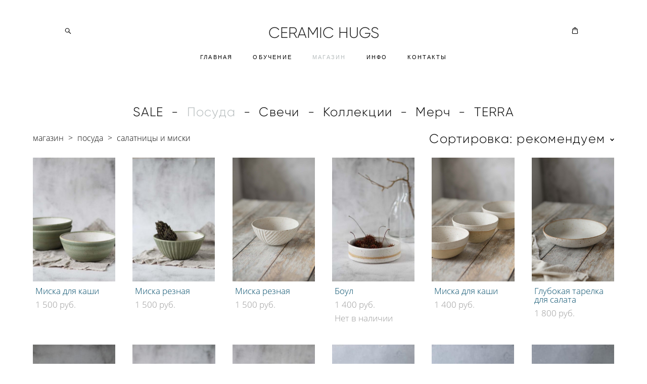

--- FILE ---
content_type: text/html; charset=UTF-8
request_url: https://ceramichugs.ru/shop/salatnicy-i-miski
body_size: 16007
content:
<!-- Vigbo-cms //cdn-st2.vigbo.com/u19870/23921/ lolita2 -->
<!DOCTYPE html>
<html lang="ru">
<head>
    <script>var _createCookie=function(e,o,t){var i,n="";t&&((i=new Date).setTime(i.getTime()+864e5*t),n="; expires="+i.toGMTString()),document.cookie=e+"="+o+n+"; path=/"};function getCookie(e){e=document.cookie.match(new RegExp("(?:^|; )"+e.replace(/([\.$?*|{}\(\)\[\]\\\/\+^])/g,"\\$1")+"=([^;]*)"));return e?decodeURIComponent(e[1]):void 0}"bot"==getCookie("_gphw_mode")&&_createCookie("_gphw_mode","humen",0);</script>
    <meta charset="utf-8">
<title>Пиалы и миски керамика ручной работы</title>
<meta name="keywords" content="" />
<meta name="description" content="Пиалы и миски. Интернет-магазин авторской посуды керамики ручной работы. Керамические кружки, тарелки, стаканы, супницы, вазы. Студия керамики в Сочи CERAMIC HUGS." />
    <meta property="og:title" content="Пиалы и миски керамика ручной работы" />
    <meta property="og:description" content="Пиалы и миски. Интернет-магазин авторской посуды керамики ручной работы. Керамические кружки, тарелки, стаканы, супницы, вазы. Студия керамики в Сочи CERAMIC HUGS." />
    <meta property="og:url" content="https://ceramichugs.ru/shop/salatnicy-i-miski" />
    <meta property="og:type" content="website" />
        <meta property="og:image" content="//cdn-sh1.vigbo.com/shops/17642/products/22314922/images/2-9ce99751620eb9e71120c771dc20c165.jpg" />
        <meta property="og:image" content="//cdn-sh1.vigbo.com/shops/17642/products/22313609/images/2-7ffbda667fbb26e82788869f4a71b429.jpg" />

<meta name="viewport" content="width=device-width, initial-scale=1">


	<link rel="shortcut icon" href="//cdn-st2.vigbo.com/u19870/23921/favicon.ico" type="image/x-icon" />

<!-- Blog RSS -->

<!-- Preset CSS -->
    <script>window.use_preset = false;</script>

<script>
    window.cdn_paths = {};
    window.cdn_paths.modules = '//cdn-s.vigbo.com/cms/kevin2/site/' + 'dev/scripts/site/';
    window.cdn_paths.site_scripts = '//cdn-s.vigbo.com/cms/kevin2/site/' + 'dev/scripts/';
</script>
    <link href="https://fonts.googleapis.com/css?family=Abel|Alegreya:400,400i,700,700i,800,800i,900,900i|Alex+Brush|Amatic+SC:400,700|Andika|Anonymous+Pro:400i,700i|Anton|Arimo:400,400i,700,700i|Arsenal:400,400i,700,700i|Asap:400,400i,500,500i,600,600i,700,700i|Bad+Script|Baumans|Bitter:100,100i,200,200i,300,300i,400i,500,500i,600,600i,700i,800,800i,900,900i|Brygada+1918:400,700,400i,700i|Cactus+Classical+Serif|Carlito:400,700,400i,700i|Chocolate+Classical+Sans|Comfortaa:300,400,500,600,700|Commissioner:100,200,300,400,500,600,700,800,900|Cormorant:300i,400i,500,500i,600,600i,700i|Cormorant+Garamond:300i,400i,500,500i,600,600i,700i|Cormorant+Infant:300i,400i,500,500i,600,600i,700i|Cousine:400,400i,700,700i|Crafty+Girls|Cuprum:400,400i,700,700i|Days+One|Dela+Gothic+One|Delius+Unicase:400,700|Didact+Gothic|Dosis|EB+Garamond:400i,500,500i,600,600i,700i,800,800i|Euphoria+Script|Exo|Exo+2:100,100i,200,200i,300i,400i,500,500i,600,600i,700i,800,800i,900,900i|Federo|Fira+Code:300,500,600|Fira+Sans:100,100i,200,200i,300i,400i,500,500i,600,600i,700i,800,800i,900,900i|Fira+Sans+Condensed:100,100i,200,200i,300i,400i,500,500i,600,600i,700i,800,800i,900,900i|Forum|Gentium+Book+Plus:400,700,400i,700i|Gentium+Plus:400,700,400i,700i|Geologica:100,200,300,400,500,600,700,800,900|Glegoo:400,700|Golos+Text:400,500,600,700,800,900|Gudea:400,400i,700|Handlee|IBM+Plex+Mono:100,100i,200,200i,300i,400i,500,500i,600,600i,700i|IBM+Plex+Sans:100,100i,200,200i,300i,400i,500,500i,600,600i,700i|IBM+Plex+Serif:100,100i,200,200i,300,300i,400,400i,500,500i,600,600i,700,700i|Inter:100,200,300,400,500,600,700,800,900|Inter+Tight:100,200,300,400,500,600,700,800,900,100i,200i,300i,400i,500i,600i,700i,800i,900i|Istok+Web:400,400i,700,700i|JetBrains+Mono:100,100i,200,200i,300,300i,400,400i,500,500i,600,600i,700,700i,800,800i|Jost:100,100i,200,200i,300,300i,400,400i,500,500i,600,600i,700,700i,800,800i,900,900i|Jura:400,300,500,600,700|Kelly+Slab|Kranky|Krona+One|Leckerli+One|Ledger|Liter|Lobster|Lora:400,400i,700,700i,500,500i,600,600i|Lunasima:400,700|Manrope:200,300,400,500,600,700,800|Marck+Script|Marko+One|Marmelad|Merienda+One|Merriweather:300i,400i,700i,900,900i|Moderustic:300,400,500,600,700,800|Montserrat:300i,400i,500,500i,600,600i,700i,800,800i,900,900i|Montserrat+Alternates:100,100i,200,200i,300,300i,400,400i,500,500i,600,600i,700,700i,800,800i,900,900i|Mulish:200,300,400,500,600,700,800,900,200i,300i,400i,500i,600i,700i,800i,900i|Neucha|Noticia+Text:400,400i,700,700i|Noto+Sans:400,400i,700,700i|Noto+Sans+Mono:100,200,300,400,500,600,700,800,900|Noto+Serif:400,400i,700,700i|Noto+Serif+Display:100,200,300,400,500,600,700,800,900,100i,200i,300i,400i,500i,600i,700i,800i,900i|Nova+Flat|Nova+Oval|Nova+Round|Nova+Slim|Nunito:400,200,200i,300,300i,400i,600,600i,700,700i,800,800i,900,900i|Old+Standard+TT:400i|Open+Sans:300i,400i,600,600i,700i,800,800i|Open+Sans+Condensed:300,300i,700|Oranienbaum|Original+Surfer|Oswald:200,500,600|Oxygen:300|Pacifico|Philosopher:400,400i,700,700i|Piazzolla:100,200,300,400,500,600,700,800,900,100i,200i,300i,400i,500i,600i,700i,800i,900i|Play:400,700|Playfair+Display:400,700,400i,500,500i,600,600i,700i,800,800i,900,900i|Playfair+Display+SC|Poiret+One|Press+Start+2P|Prosto+One|PT+Mono|PT+Sans:400i,700i|PT+Sans+Caption:400,700|PT+Sans+Narrow:400,700|PT+Serif:400i,700i|PT+Serif+Caption:400,400i|Quicksand|Raleway:100,100i,300i,400i,500,500i,600,600i,700i,800,800i,900,900i|Roboto:100,100i,300i,400i,500,500i,700i,900,900i|Roboto+Condensed:300i,400i,700i|Roboto+Mono:100,100i,200,200i,300,300i,400,400i,500,500i,600,600i,700,700i|Roboto+Slab:100,200,500,600,800,900|Rochester|Rokkitt:400,100,300,500,600,700,800,900|Rubik:300i,400i,500,500i,600,600i,700i,800,800i,900,900i|Ruslan+Display|Russo+One|Salsa|Satisfy|Scada:400,400i,700,700i|Snippet|Sofia|Source+Code+Pro:200,300,400,500,600,700,900|Source+Sans+Pro:200,300,400,600,700,900|Source+Serif+Pro:200,200i,300,300i,400,400i,600,600i,700,700i,900,900i|Spectral:200,200i,300,300i,400,400i,500,500i,600,600i,700,700i,800,800i|Stint+Ultra+Expanded|STIX+Two+Text:400,700,400i,700i|Syncopate|Tenor+Sans|Tinos:400,400i,700,700i|Trochut|Ubuntu:300i,400i,500,500i,700i|Ubuntu+Condensed|Ubuntu+Mono:400,400i,700,700i|Unbounded:200,300,400,500,600,700,800,900|Underdog|Unkempt:400,700|Voces|Wix+Madefor+Display:400,500,600,700,800|Wix+Madefor+Text:400,500,600,700,800,400i,500i,600i,700i,800i|Yeseva+One|Ysabeau:100,200,300,400,500,600,700,800,900,100i,200i,300i,400i,500i,600i,700i,800i,900i|Ysabeau+Infant:100,200,300,400,500,600,700,800,900,100i,200i,300i,400i,500i,600i,700i,800i,900i|Ysabeau+Office:100,200,300,400,500,600,700,800,900,100i,200i,300i,400i,500i,600i,700i,800i,900i|Ysabeau+SC:100,200,300,400,500,600,700,800,900|Zen+Old+Mincho&display=swap&subset=cyrillic" rel="stylesheet">    <!-- CORE CSS -->
            <link rel="stylesheet" type="text/css" href="//cdn-sh.vigbo.com/vigbo-cms/styles/prod/build_shop_front.css?v=FnqQ0y">
        <!-- SITE CSS -->
    <link rel="stylesheet" type="text/css" href="//cdn-s.vigbo.com/cms/kevin2/site/prod/css/build_cms_front.css?v=FnqQ0y">
    <!-- PREVIEW CSS -->
        <link rel="stylesheet" type="text/css" href="https://ceramichugs.ru/css/custom-shop.css?v=46.957" />
            <!-- +React styles -->
    <link rel="stylesheet" type="text/css" href="//cdn-s.vigbo.com/cms/kevin2/site/prod/css/main.chunk.css?ver=dewsUi"></link>
    <!-- -React styles -->
    
    <!-- LIFE CHANGED CSS -->
            <link rel="stylesheet" type="text/css" href="https://ceramichugs.ru/css/custom.css?v=46.957" />
    
                        <style type="text/css">
                .adaptive-desktop .logo-text a,
                .adaptive-tablet .logo-text a{
                    letter-spacing: 0em;
                }
            </style>
            
                    <!-- <script src="//cdn-s.vigbo.com/cms/kevin2/site/dev/scripts/vendor/jquery-1.9.1.min.js?v=dewsUi"></script> -->

    
    
    <!-- Yandex.Metrika counter -->
<script type="text/javascript" >
   (function(m,e,t,r,i,k,a){m[i]=m[i]||function(){(m[i].a=m[i].a||[]).push(arguments)};
   m[i].l=1*new Date();
   for (var j = 0; j < document.scripts.length; j++) {if (document.scripts[j].src === r) { return; }}
   k=e.createElement(t),a=e.getElementsByTagName(t)[0],k.async=1,k.src=r,a.parentNode.insertBefore(k,a)})
   (window, document, "script", "https://mc.yandex.ru/metrika/tag.js", "ym");

   ym(90337669, "init", {
        clickmap:true,
        trackLinks:true,
        accurateTrackBounce:true
   });
</script>
<noscript><div><img src="https://mc.yandex.ru/watch/90337669" style="position:absolute; left:-9999px;" alt="" /></div></noscript>
<!-- /Yandex.Metrika counter -->
<meta name="p:domain_verify" content="0d3d730caf7d0e19206b5feb63b009da"/>    <style>
    .adaptive-desktop .custom__content--max-width,
    .adaptive-desktop .md-infoline__wrap {
        max-width: 89%;
    }
</style>
    <script src="//cdn-s.vigbo.com/cms/kevin2/site/dev/scripts/vendor/jquery-3.3.1.min.js?ver=dewsUi"></script>

    </head>


	



    <body data-template="lolita2" class="f__preset-box f__site f__2 loading locale_ru lolita2 mod--search-enable mod--text-logo mod--menu-transparent mod--header-static mod--menu-style-link-transparent mod--menu-action-on-scroll mod--menu-load-on-scroll mod--menu-align-content mod--infoline-cross-enable protect-images desktop mod--shop-page adaptive-desktop mod--horizontal-menu mod--infoline-disable bot-version js--loading-cascade mod--font-none-preset layout-logo-top--icons-left-n-right   " data-preview="">

            
    
        <div class="l-wrap js-wrap">

    <header class="l-header l-header-main js-header-main layout-logo-top--icons-left-n-right  ">
    <div class="l-header__wrapper custom__header-decorate-line custom__menu-bg-rgba mod--menubg-nochange custom__header-padding-y mod--show-menu-after-logo-load mod--effect-move-from-top">
        <div class="l-header__cont custom__content--max-width">
            <div class="l-header__row">
                <div class="l-header__col0 l-header__col l-header__mobile--box"><!-- mobile menu -->
                    <!-- basket icon for mobile -->
                                            <div class="md-menu__icons mod--right md-menu__li-l1">
                            <!-- Если есть поиск или корзина -->
    <div class="l-header__icons--box f__menu">
        &nbsp; <!-- для выравнивания по вертикали (дублирует размер шрифта) -->

        <div class="l-header__icons--wrap">
            <div class="js--iconBasketWrapper" >
                 <!-- если не только Поиск и есть Магазин -->
                    <!-- то выводим корзину -->
                    <div class="js--iconBasketView shop_page l-header__icon l-header__icon--cart" >
                        <a href='/shop/cart' class='shop-basket--box lnk-cart design_editor-icons' data-id='shop-cart-widget'>
                            <span class='shop-basket'>
                                                                    <!-- Basket 02 -->
                                  <svg xmlns="http://www.w3.org/2000/svg" viewBox="0 0 15.5 17.5"><path class="basket-svg-style basket-svg-edit-round" d="M5,4.48V3.42A2.69,2.69,0,0,1,7.75.75h0a2.69,2.69,0,0,1,2.72,2.67V4.48"/><path class="basket-svg-style basket-svg-edit-round" d="M13.23,16.75h-11A1.51,1.51,0,0,1,.75,15.26s0,0,0-.07l1-10.7h12l1,10.7a1.5,1.5,0,0,1-1.45,1.56Z"/><path class="basket-svg-style basket-svg-edit-round" d="M10.47,7.68h0"/><path class="basket-svg-style basket-svg-edit-round" d="M5,7.68H5"/></svg>

                                                            </span>
                            <span class='shop-cart-widget-amount'>
                                                            </span>
                        </a>
                    </div>
                
            </div>

                            <div class="l-header__icon l-header__icon--search">
                    <a class="searchform__svg js--open_searchform design_editor-icons">
                        <svg xmlns="http://www.w3.org/2000/svg" viewBox="0 0 15.5 17.5"><ellipse class="search-svg-style" cx="5.92" cy="8.01" rx="5.17" ry="5.13"/><line class="search-svg-style" x1="9.59" y1="11.64" x2="14.75" y2="16.75"/></svg>
                    </a>
                </div>
                    </div>

        <!-- Add separator -->
                <!-- -->
    </div>
                        </div>
                                    </div>

                <div class="l-header__col1 l-header__col l-header__logo--box">
                    <div class="l-header__logo--cont">
                        <div class="l-header__row">
                            <div class="l-header__top-line--box">

                                <div class="l-header__col l-header__col-icon mod--left">
                                    <!-- only SEARCH icon -->
                                                                            <div class="md-menu__icons mod--left md-menu__li-l1">
                                            <!-- Если есть поиск или корзина -->
    <div class="l-header__icons--box f__menu">
        &nbsp; <!-- для выравнивания по вертикали (дублирует размер шрифта) -->

        <div class="l-header__icons--wrap">
            <div class="js--iconBasketWrapper" style="display: none;">
                
            </div>

                            <div class="l-header__icon l-header__icon--search">
                    <a class="searchform__svg js--open_searchform design_editor-icons">
                        <svg xmlns="http://www.w3.org/2000/svg" viewBox="0 0 15.5 17.5"><ellipse class="search-svg-style" cx="5.92" cy="8.01" rx="5.17" ry="5.13"/><line class="search-svg-style" x1="9.59" y1="11.64" x2="14.75" y2="16.75"/></svg>
                    </a>
                </div>
                    </div>

        <!-- Add separator -->
                <!-- -->
    </div>
                                        </div>
                                                                    </div>

                                <div class="l-header__col l-header__logo-col">
                                    <div id='logoWrap' class='logo__wrap' data-lt="" >
                                        
<div class="logo logo-text">
	<a href="https://ceramichugs.ru/">
					CERAMIC HUGS			</a>

</div>
                                    </div>
                                </div>

                                <div class="l-header__col l-header__col-icon mod--right">
                                    <!-- only BASKET icon -->
                                                                            <div class="js--menu-icons md-menu__icons mod--right md-menu__li-l1 shop_page" >
                                            <!-- Если есть поиск или корзина -->
    <div class="l-header__icons--box f__menu">
        &nbsp; <!-- для выравнивания по вертикали (дублирует размер шрифта) -->

        <div class="l-header__icons--wrap">
            <div class="js--iconBasketWrapper" >
                 <!-- если не только Поиск и есть Магазин -->
                    <!-- то выводим корзину -->
                    <div class="js--iconBasketView shop_page l-header__icon l-header__icon--cart" >
                        <a href='/shop/cart' class='shop-basket--box lnk-cart design_editor-icons' data-id='shop-cart-widget'>
                            <span class='shop-basket'>
                                                                    <!-- Basket 02 -->
                                  <svg xmlns="http://www.w3.org/2000/svg" viewBox="0 0 15.5 17.5"><path class="basket-svg-style basket-svg-edit-round" d="M5,4.48V3.42A2.69,2.69,0,0,1,7.75.75h0a2.69,2.69,0,0,1,2.72,2.67V4.48"/><path class="basket-svg-style basket-svg-edit-round" d="M13.23,16.75h-11A1.51,1.51,0,0,1,.75,15.26s0,0,0-.07l1-10.7h12l1,10.7a1.5,1.5,0,0,1-1.45,1.56Z"/><path class="basket-svg-style basket-svg-edit-round" d="M10.47,7.68h0"/><path class="basket-svg-style basket-svg-edit-round" d="M5,7.68H5"/></svg>

                                                            </span>
                            <span class='shop-cart-widget-amount'>
                                                            </span>
                        </a>
                    </div>
                
            </div>

                    </div>

        <!-- Add separator -->
                <!-- -->
    </div>
                                        </div>
                                                                    </div>

                            </div>
                        </div>

                    </div>
                </div>

                <div class="l-header__col2 l-header__col l-header__menu--box">
                    <nav class='md-menu clearfix' data-menu-type="origin">
                        			<ul class="menu md-menu__main js--menu__main is--level1 		 mod--menu_center"><li  id="1830080" data-id="1830080" class="md-menu__li-l1 menu-item js--menu__li-l1 "><a class="md-menu__href-l1 is--link-level1 f__menu  big-height5" href="https://ceramichugs.ru/"  >ГЛАВНАЯ</a></li><li  id="4981625" data-id="4981625" class="md-menu__li-l1 menu-item js--menu__li-l1 "><a class="md-menu__href-l1 is--link-level1 f__menu  big-height5" href="https://ceramichugs.ru/obuchenie"  >ОБУЧЕНИЕ</a></li><li  id="1830023" data-id="1830023" class="md-menu__li-l1 menu-item js--menu__li-l1  active"><a class="md-menu__href-l1 is--link-level1 f__menu mod--href-l1__shop js--shop-categories-link  big-height5" data-name="МАГАЗИН" data-url="shop" href="https://ceramichugs.ru/shop"  >МАГАЗИН</a></li><li  id="1830353" data-id="1830353" class="md-menu__li-l1 menu-item js--menu__li-l1 "><a class="md-menu__href-l1 is--link-level1 f__menu  big-height5" href="https://ceramichugs.ru/info"  >ИНФО</a></li><li  id="6334936" data-id="6334936" class="md-menu__li-l1 menu-item js--menu__li-l1 "><a class="md-menu__href-l1 is--link-level1 f__menu  big-height5" href="https://ceramichugs.ru/kontakty"  >КОНТАКТЫ</a></li></ul><div class="md-menu-mobile__socials social-icons"><div class="social-icons-wrapper"></div></div>                    </nav>
                </div>


                <div class="l-header__col3 l-header__col l-header__ham--box" data-count-pages="5">
    <div class="md-menu__hamburger js-mob-menu-open">
        <svg height="20px" xmlns="http://www.w3.org/2000/svg" viewBox="0 0 18 17.5"><line class="hamburger-svg-style" y1="1" x2="18" y2="1"/><line class="hamburger-svg-style" y1="7" x2="18" y2="7"/><line class="hamburger-svg-style" y1="13" x2="18" y2="13"/></svg>
    </div>
</div>
            </div>
        </div>
    </div>
</header>




        <!-- Mobile menu -->
        <!-- mobile menu -->
<div  data-menu-type="mobile" data-custom-scroll data-set-top="stay-in-window" class="custom__header-decorate-line mod--custom-scroll-hidden mod--custom-scroll-resize md-menu--mobile js--menu--mobile mod--set-top--stop-mobile">
    <div class="md-menu--mobile__cont js--menu-mobile__cont">
                <div class="md-menu__icons mod--right md-menu__li-l1 js--menu__li-l1">
            <!-- Если есть поиск или корзина -->
    <div class="l-header__icons--box f__menu">
        &nbsp; <!-- для выравнивания по вертикали (дублирует размер шрифта) -->

        <div class="l-header__icons--wrap">
            <div class="js--iconBasketWrapper" >
                 <!-- если не только Поиск и есть Магазин -->
                    <!-- то выводим корзину -->
                    <div class="js--iconBasketView shop_page l-header__icon l-header__icon--cart" >
                        <a href='/shop/cart' class='shop-basket--box lnk-cart design_editor-icons' data-id='shop-cart-widget'>
                            <span class='shop-basket'>
                                                                    <!-- Basket 02 -->
                                  <svg xmlns="http://www.w3.org/2000/svg" viewBox="0 0 15.5 17.5"><path class="basket-svg-style basket-svg-edit-round" d="M5,4.48V3.42A2.69,2.69,0,0,1,7.75.75h0a2.69,2.69,0,0,1,2.72,2.67V4.48"/><path class="basket-svg-style basket-svg-edit-round" d="M13.23,16.75h-11A1.51,1.51,0,0,1,.75,15.26s0,0,0-.07l1-10.7h12l1,10.7a1.5,1.5,0,0,1-1.45,1.56Z"/><path class="basket-svg-style basket-svg-edit-round" d="M10.47,7.68h0"/><path class="basket-svg-style basket-svg-edit-round" d="M5,7.68H5"/></svg>

                                                            </span>
                            <span class='shop-cart-widget-amount'>
                                                            </span>
                        </a>
                    </div>
                
            </div>

                            <div class="l-header__icon l-header__icon--search">
                    <a class="searchform__svg js--open_searchform design_editor-icons">
                        <svg xmlns="http://www.w3.org/2000/svg" viewBox="0 0 15.5 17.5"><ellipse class="search-svg-style" cx="5.92" cy="8.01" rx="5.17" ry="5.13"/><line class="search-svg-style" x1="9.59" y1="11.64" x2="14.75" y2="16.75"/></svg>
                    </a>
                </div>
                    </div>

        <!-- Add separator -->
                <!-- -->
    </div>
        </div>
        
        			<ul class="menu md-menu__main js--menu__main is--level1 		 mod--menu_center"><li  id="1830080" data-id="1830080" class="md-menu__li-l1 menu-item js--menu__li-l1 "><a class="md-menu__href-l1 is--link-level1 f__menu  big-height5" href="https://ceramichugs.ru/"  >ГЛАВНАЯ</a></li><li  id="4981625" data-id="4981625" class="md-menu__li-l1 menu-item js--menu__li-l1 "><a class="md-menu__href-l1 is--link-level1 f__menu  big-height5" href="https://ceramichugs.ru/obuchenie"  >ОБУЧЕНИЕ</a></li><li  id="1830023" data-id="1830023" class="md-menu__li-l1 menu-item js--menu__li-l1  active"><a class="md-menu__href-l1 is--link-level1 f__menu mod--href-l1__shop js--shop-categories-link  big-height5" data-name="МАГАЗИН" data-url="shop" href="https://ceramichugs.ru/shop"  >МАГАЗИН</a></li><li  id="1830353" data-id="1830353" class="md-menu__li-l1 menu-item js--menu__li-l1 "><a class="md-menu__href-l1 is--link-level1 f__menu  big-height5" href="https://ceramichugs.ru/info"  >ИНФО</a></li><li  id="6334936" data-id="6334936" class="md-menu__li-l1 menu-item js--menu__li-l1 "><a class="md-menu__href-l1 is--link-level1 f__menu  big-height5" href="https://ceramichugs.ru/kontakty"  >КОНТАКТЫ</a></li></ul><div class="md-menu-mobile__socials social-icons"><div class="social-icons-wrapper"></div></div>
        <span class="js-close-mobile-menu close-mobile-menu">
        <!--<svg width="20px" height="20px"  xmlns="http://www.w3.org/2000/svg" viewBox="0 0 14.39 17.5"><line class="close-menu-burger" x1="0.53" y1="2.04" x2="13.86" y2="15.37"/><line class="close-menu-burger" x1="0.53" y1="15.37" x2="13.86" y2="2.04"/></svg>-->
            <svg xmlns="http://www.w3.org/2000/svg" width="18" height="18" viewBox="0 0 18 18"><path class="close-menu-burger" fill="none" fill-rule="evenodd" stroke="#fff" stroke-linecap="round" stroke-linejoin="round" stroke-width="1.5" d="M9 9.5l8-8-8 8-8-8 8 8zm0 0l8 8-8-8-8 8 8-8z"/></svg>
        </span>
    </div>
</div>

        <!-- Blog Slider -->
        
        <!-- CONTENT -->
        <div class="l-content l-content--main  desktop ">
            <section class="l-content--box l-content--box-shop js--box-shop shopCategoryPage" data-hash="shop" data-structure="">
    <div class="container custom__content--max-width">
        
<style>
    .shop-static-grid .static-grid-item .static-grid-cell {margin-left: 34px; margin-bottom: 34px;}</style>

<div class="shop-products mod--mobile-two mod--category-menu__horizontal" >

        <nav class="shop-menu horizontal-dropdown">
        <ul>
            
                                <li class="shop-menu-item ">
                    <a class="shop-menu__href-level-1 de--shop-menu__li-level-1 f__s_category f__3" href="https://ceramichugs.ru/shop/rasprodazha">
                        SALE                    </a>
                                    </li>
                <li class="shop-menu__href-level-1 de--shop-menu__li-level-1 separator f__s_category f__3 f__mt-0 f__mb-0">-</li>
            
                                <li class="shop-menu-item  with-sub">
                    <a class="shop-menu__href-level-1 de--shop-menu__li-level-1 f__s_category f__3" href="https://ceramichugs.ru/shop/po-naznacheniyu" data-open-menu-link="1">
                        Посуда                    </a>
                                            <ul class="shop-sub-menu js--shop-submenu mod--custom-scrollbar show">
                            
                                                                <li class="shop-menu-item de--shop-menu__dropdown__bg ">
                                    <a class="shop-menu__href-level-2 de--shop-menu__li-level-2 f__s_sub-category f__3" href="https://ceramichugs.ru/shop/kruzhki">Кружки и стаканы</a>
                                </li>
                            
                                                                <li class="shop-menu-item de--shop-menu__dropdown__bg ">
                                    <a class="shop-menu__href-level-2 de--shop-menu__li-level-2 f__s_sub-category f__3" href="https://ceramichugs.ru/shop/tarelki">Тарелки</a>
                                </li>
                            
                                                                <li class="shop-menu-item de--shop-menu__dropdown__bg ">
                                    <a class="shop-menu__href-level-2 de--shop-menu__li-level-2 f__s_sub-category f__3" href="https://ceramichugs.ru/shop/sousniki-molochniki">Соусники и молочники</a>
                                </li>
                            
                                                                <li class="shop-menu-item de--shop-menu__dropdown__bg active">
                                    <a class="shop-menu__href-level-2 de--shop-menu__li-level-2 f__s_sub-category f__3" href="https://ceramichugs.ru/shop/salatnicy-i-miski">Салатницы и миски</a>
                                </li>
                            
                                                                <li class="shop-menu-item de--shop-menu__dropdown__bg ">
                                    <a class="shop-menu__href-level-2 de--shop-menu__li-level-2 f__s_sub-category f__3" href="https://ceramichugs.ru/shop/vazy">Вазы</a>
                                </li>
                            
                                                                <li class="shop-menu-item de--shop-menu__dropdown__bg ">
                                    <a class="shop-menu__href-level-2 de--shop-menu__li-level-2 f__s_sub-category f__3" href="https://ceramichugs.ru/shop/banki-kuvshiny">Банки и кувшины</a>
                                </li>
                                                    </ul>
                                    </li>
                <li class="shop-menu__href-level-1 de--shop-menu__li-level-1 separator f__s_category f__3 f__mt-0 f__mb-0">-</li>
            
                                <li class="shop-menu-item ">
                    <a class="shop-menu__href-level-1 de--shop-menu__li-level-1 f__s_category f__3" href="https://ceramichugs.ru/shop/svechi">
                        Свечи                    </a>
                                    </li>
                <li class="shop-menu__href-level-1 de--shop-menu__li-level-1 separator f__s_category f__3 f__mt-0 f__mb-0">-</li>
            
                                <li class="shop-menu-item  with-sub">
                    <a class="shop-menu__href-level-1 de--shop-menu__li-level-1 f__s_category f__3" href="https://ceramichugs.ru/shop/kollektsii" data-open-menu-link="1">
                        Коллекции                    </a>
                                            <ul class="shop-sub-menu js--shop-submenu mod--custom-scrollbar show">
                            
                                                                <li class="shop-menu-item de--shop-menu__dropdown__bg ">
                                    <a class="shop-menu__href-level-2 de--shop-menu__li-level-2 f__s_sub-category f__3" href="https://ceramichugs.ru/shop/krapinka">Крапинка</a>
                                </li>
                            
                                                                <li class="shop-menu-item de--shop-menu__dropdown__bg ">
                                    <a class="shop-menu__href-level-2 de--shop-menu__li-level-2 f__s_sub-category f__3" href="https://ceramichugs.ru/shop/pesochnaja">Песочная</a>
                                </li>
                            
                                                                <li class="shop-menu-item de--shop-menu__dropdown__bg ">
                                    <a class="shop-menu__href-level-2 de--shop-menu__li-level-2 f__s_sub-category f__3" href="https://ceramichugs.ru/shop/zelenaja">Зеленая</a>
                                </li>
                            
                                                                <li class="shop-menu-item de--shop-menu__dropdown__bg ">
                                    <a class="shop-menu__href-level-2 de--shop-menu__li-level-2 f__s_sub-category f__3" href="https://ceramichugs.ru/shop/korichnevaja">Коричневая</a>
                                </li>
                            
                                                                <li class="shop-menu-item de--shop-menu__dropdown__bg ">
                                    <a class="shop-menu__href-level-2 de--shop-menu__li-level-2 f__s_sub-category f__3" href="https://ceramichugs.ru/shop/chernaja">Черная</a>
                                </li>
                                                    </ul>
                                    </li>
                <li class="shop-menu__href-level-1 de--shop-menu__li-level-1 separator f__s_category f__3 f__mt-0 f__mb-0">-</li>
            
                                <li class="shop-menu-item ">
                    <a class="shop-menu__href-level-1 de--shop-menu__li-level-1 f__s_category f__3" href="https://ceramichugs.ru/shop/merch">
                        Мерч                    </a>
                                    </li>
                <li class="shop-menu__href-level-1 de--shop-menu__li-level-1 separator f__s_category f__3 f__mt-0 f__mb-0">-</li>
            
                                <li class="shop-menu-item ">
                    <a class="shop-menu__href-level-1 de--shop-menu__li-level-1 f__s_category f__3" href="https://ceramichugs.ru/shop/terra">
                        TERRA                    </a>
                                    </li>
                <li class="shop-menu__href-level-1 de--shop-menu__li-level-1 separator f__s_category f__3 f__mt-0 f__mb-0">-</li>
                    </ul>
    </nav>


                
        
        <div class="shop-products__top-line js--shop-products__top-line  ">
                            <!-- +Breadcrumbs -->
                <nav class="shop-bread-crumbs autotest--shop-bread-crumbs f__s_crumbs f__3 de--shop-breadcrumbs__font-family">
                                        <a href="https://ceramichugs.ru/shop" class="de--shop-breadcrumbs__font-family">магазин</a>
                    <span class="shop-separator">&GT;</span>
                                                            <a href="https://ceramichugs.ru/shop/po-naznacheniyu" class="de--shop-breadcrumbs__font-family">посуда</a>
                    <span class="shop-separator">&GT;</span>
                                        <span>салатницы и миски</span>
                </nav>
                <!-- -Breadcrumbs -->
            
                            <!-- +Shopsort -->
                <div class="md-shopsort__box">
                    <div class="md-shopsort">
                        <span class="js--shopsort__currentcont md-shopsort__currentcont de--shop-menu__li-level-1 f__s_category f__3">
                            <span class="md-shopsort__cinfo">Сортировка:</span>
                            <span class="md-shopsort__currentval js--shopsort__currentval">рекомендуем</span>
                            <i class="md-shopsort__arrow icon-arrow"><svg xmlns="http://www.w3.org/2000/svg" width="8" height="5"><path d="M4 5a.764.764 0 0 1-.548-.233L.5 1.624A.81.81 0 0 1 .5.5a.76.76 0 0 1 1.096 0l2.385 2.482L6.404.5A.76.76 0 0 1 7.5.5a.81.81 0 0 1 0 1.124L4.544 4.767A.764.764 0 0 1 4 5z"/></svg></i>
                        </span>
                        <div class="js--shop-submenu md-shopsort__list-box">
                            <ul class="md-shopsort__list de--shop-menu__dropdown__bg  js--shopsort__list">
                                                                <li class="md-shopsort__el ">
                                    <a class="js--shopsort__el de--shop-menu__li-level-2 f__s_sub-category f__3" href="https://ceramichugs.ru/shop/salatnicy-i-miski?sort=sort">рекомендуем</a>
                                </li>
                                                                <li class="md-shopsort__el ">
                                    <a class="js--shopsort__el de--shop-menu__li-level-2 f__s_sub-category f__3" href="https://ceramichugs.ru/shop/salatnicy-i-miski?sort=price-desc">цена по убыванию</a>
                                </li>
                                                                <li class="md-shopsort__el ">
                                    <a class="js--shopsort__el de--shop-menu__li-level-2 f__s_sub-category f__3" href="https://ceramichugs.ru/shop/salatnicy-i-miski?sort=price-asc">цена по возрастанию</a>
                                </li>
                                                                <li class="md-shopsort__el ">
                                    <a class="js--shopsort__el de--shop-menu__li-level-2 f__s_sub-category f__3" href="https://ceramichugs.ru/shop/salatnicy-i-miski?sort=newest">новинки</a>
                                </li>
                                                                <li class="md-shopsort__el ">
                                    <a class="js--shopsort__el de--shop-menu__li-level-2 f__s_sub-category f__3" href="https://ceramichugs.ru/shop/salatnicy-i-miski?sort=sale">по скидке</a>
                                </li>
                                                            </ul>
                        </div>

                    </div>
                </div>
                <!-- +Shopsort -->
                    </div>

        <div class="shop-static-grid product-meta-bottom-left product-note-top products-list" data-grid-image-rate="0.6666" data-grid-image-col="6" data-grid-item-margin="34" data-grid-image-position="outer">
                                                <div class="static-grid-item" data-productid="22314922">
                        <div class="static-grid-cell">
                            <a href="https://ceramichugs.ru/shop/miska-zel-1" class="product js--hover-preview">
                                <div class="image " data-width="768" data-height="1024">
                                    <span class="spinner"></span>
                                    <img                                             fetchpriority="high"
                                                                                data-number="0"
                                        class="copy-protect" data-test="1" data-src="//cdn-sh1.vigbo.com/shops/17642/products/22314922/images/2-9ce99751620eb9e71120c771dc20c165.jpg"  alt="Миска для каши" border="0" data-width="768" data-height="1024" data-sizes='{"2":{"width":768,"height":1024},"3":{"width":1025,"height":1366},"500":{"width":384,"height":512}}' data-base-path="//cdn-sh1.vigbo.com/shops/17642/products/22314922/images/" data-file-name="9ce99751620eb9e71120c771dc20c165.jpg"/>

                                    
                                    
                                                                                                                        <div class="cart-btn-container">
                                                <div class="cell">
                                                    <div class="middle">
                                                        <div class="js-designEditor-cart-icon shop-add-to-cart__catalog-btn js-shop-add-to-cart__catalog-btn" data-sku="35606974" data-shop-url="https://ceramichugs.ru/shop"
                                                             data-action=""
                                                             data-bg-color="#c2c2c2"
                                                             data-bg-color-hover="#c2c2c2">
                                                            <!-- is basket icon -->
    <svg xmlns="http://www.w3.org/2000/svg" width="36" height="36" viewBox="0 0 36 36">
        <path d="M20.4 23.6L19 25v-8c0-.5-.4-1-1-1-.5 0-1 .4-1 1v7.9l-1.3-1.3c-.4-.4-1-.4-1.4 0-.4.4-.4 1 0 1.4l3 3c.4.4 1 .4 1.4 0l3.1-3c.4-.4.4-1 0-1.4-.4-.4-1-.4-1.4 0z"/>
        <path d="M29 9h-5V8c0-3.3-2.7-6-6-6s-6 2.7-6 6v1H7c-.5 0-1 .4-1 .9L4 30.1v.1C4 32.3 5.7 34 7.8 34h20.4c2.1-.1 3.7-1.9 3.6-4L30 9.9c0-.5-.5-.9-1-.9zM13.9 8c0-2.2 1.8-3.9 4-4 2.2 0 4 1.7 4.1 4v1h-8V8zm14.3 24H7.8c-1 0-1.8-.8-1.8-1.8L7.8 11h20.3l1.8 19.1c0 1-.7 1.8-1.7 1.9z"/>
    </svg>
                                                        </div>
                                                    </div>
                                                </div>
                                            </div>
                                                                            
                                                                    </div>

                                                                    <div class="description f__s_base f__2">
                                        <div class="cell">
                                            <div class="middle">

                                                <div class="product-name">Миска для каши</div>

                                                                                                                                                        <div class="product-price">
                                                        <span class="product-price-min autotest--product-price-min f__2  ">1 500 pуб.</span><div class="product-price "></div>                                                    </div>
                                                                                                                                                                                                    
                                            </div>
                                        </div>
                                    </div>
                                                            </a>
                        </div>
                    </div>
                                    <div class="static-grid-item" data-productid="22313609">
                        <div class="static-grid-cell">
                            <a href="https://ceramichugs.ru/shop/tarelka-reznaya-zel" class="product js--hover-preview">
                                <div class="image " data-width="683" data-height="1024">
                                    <span class="spinner"></span>
                                    <img                                             loading="lazy"
                                            decoding="async"
                                                                                data-number="1"
                                        class="copy-protect" data-test="1" data-src="//cdn-sh1.vigbo.com/shops/17642/products/22313609/images/2-7ffbda667fbb26e82788869f4a71b429.jpg"  alt="Миска резная" border="0" data-width="683" data-height="1024" data-sizes='{"2":{"width":683,"height":1024},"3":{"width":911,"height":1366},"500":{"width":341,"height":512}}' data-base-path="//cdn-sh1.vigbo.com/shops/17642/products/22313609/images/" data-file-name="7ffbda667fbb26e82788869f4a71b429.jpg"/>

                                    
                                    
                                                                                                                        <div class="cart-btn-container">
                                                <div class="cell">
                                                    <div class="middle">
                                                        <div class="js-designEditor-cart-icon shop-add-to-cart__catalog-btn js-shop-add-to-cart__catalog-btn" data-sku="35597252" data-shop-url="https://ceramichugs.ru/shop"
                                                             data-action=""
                                                             data-bg-color="#c2c2c2"
                                                             data-bg-color-hover="#c2c2c2">
                                                            <!-- is basket icon -->
    <svg xmlns="http://www.w3.org/2000/svg" width="36" height="36" viewBox="0 0 36 36">
        <path d="M20.4 23.6L19 25v-8c0-.5-.4-1-1-1-.5 0-1 .4-1 1v7.9l-1.3-1.3c-.4-.4-1-.4-1.4 0-.4.4-.4 1 0 1.4l3 3c.4.4 1 .4 1.4 0l3.1-3c.4-.4.4-1 0-1.4-.4-.4-1-.4-1.4 0z"/>
        <path d="M29 9h-5V8c0-3.3-2.7-6-6-6s-6 2.7-6 6v1H7c-.5 0-1 .4-1 .9L4 30.1v.1C4 32.3 5.7 34 7.8 34h20.4c2.1-.1 3.7-1.9 3.6-4L30 9.9c0-.5-.5-.9-1-.9zM13.9 8c0-2.2 1.8-3.9 4-4 2.2 0 4 1.7 4.1 4v1h-8V8zm14.3 24H7.8c-1 0-1.8-.8-1.8-1.8L7.8 11h20.3l1.8 19.1c0 1-.7 1.8-1.7 1.9z"/>
    </svg>
                                                        </div>
                                                    </div>
                                                </div>
                                            </div>
                                                                            
                                                                    </div>

                                                                    <div class="description f__s_base f__2">
                                        <div class="cell">
                                            <div class="middle">

                                                <div class="product-name">Миска резная</div>

                                                                                                                                                        <div class="product-price">
                                                        <span class="product-price-min autotest--product-price-min f__2  ">1 500 pуб.</span><div class="product-price "></div>                                                    </div>
                                                                                                                                                                                                    
                                            </div>
                                        </div>
                                    </div>
                                                            </a>
                        </div>
                    </div>
                                    <div class="static-grid-item" data-productid="21601846">
                        <div class="static-grid-cell">
                            <a href="https://ceramichugs.ru/shop/miska-reznaja-k" class="product js--hover-preview">
                                <div class="image " data-width="1024" data-height="1536">
                                    <span class="spinner"></span>
                                    <img                                             loading="lazy"
                                            decoding="async"
                                                                                data-number="2"
                                        class="copy-protect" data-test="1" data-src="//cdn-sh1.vigbo.com/shops/17642/products/21601846/images/2-2a1cc3887a73ddcabb8391020067753d.jpg"  alt="Миска резная" border="0" data-width="1024" data-height="1536" data-sizes='{"2":{"width":1024,"height":1536},"3":{"width":1333,"height":2000},"500":{"width":512,"height":768}}' data-base-path="//cdn-sh1.vigbo.com/shops/17642/products/21601846/images/" data-file-name="2a1cc3887a73ddcabb8391020067753d.jpg"/>

                                    
                                    
                                                                                                                        <div class="cart-btn-container">
                                                <div class="cell">
                                                    <div class="middle">
                                                        <div class="js-designEditor-cart-icon shop-add-to-cart__catalog-btn js-shop-add-to-cart__catalog-btn" data-sku="33516572" data-shop-url="https://ceramichugs.ru/shop"
                                                             data-action=""
                                                             data-bg-color="#c2c2c2"
                                                             data-bg-color-hover="#c2c2c2">
                                                            <!-- is basket icon -->
    <svg xmlns="http://www.w3.org/2000/svg" width="36" height="36" viewBox="0 0 36 36">
        <path d="M20.4 23.6L19 25v-8c0-.5-.4-1-1-1-.5 0-1 .4-1 1v7.9l-1.3-1.3c-.4-.4-1-.4-1.4 0-.4.4-.4 1 0 1.4l3 3c.4.4 1 .4 1.4 0l3.1-3c.4-.4.4-1 0-1.4-.4-.4-1-.4-1.4 0z"/>
        <path d="M29 9h-5V8c0-3.3-2.7-6-6-6s-6 2.7-6 6v1H7c-.5 0-1 .4-1 .9L4 30.1v.1C4 32.3 5.7 34 7.8 34h20.4c2.1-.1 3.7-1.9 3.6-4L30 9.9c0-.5-.5-.9-1-.9zM13.9 8c0-2.2 1.8-3.9 4-4 2.2 0 4 1.7 4.1 4v1h-8V8zm14.3 24H7.8c-1 0-1.8-.8-1.8-1.8L7.8 11h20.3l1.8 19.1c0 1-.7 1.8-1.7 1.9z"/>
    </svg>
                                                        </div>
                                                    </div>
                                                </div>
                                            </div>
                                                                            
                                                                    </div>

                                                                    <div class="description f__s_base f__2">
                                        <div class="cell">
                                            <div class="middle">

                                                <div class="product-name">Миска резная</div>

                                                                                                                                                        <div class="product-price">
                                                        <span class="product-price-min autotest--product-price-min f__2  ">1 500 pуб.</span><div class="product-price "></div>                                                    </div>
                                                                                                                                                                                                    
                                            </div>
                                        </div>
                                    </div>
                                                            </a>
                        </div>
                    </div>
                                    <div class="static-grid-item" data-productid="21601744">
                        <div class="static-grid-cell">
                            <a href="https://ceramichugs.ru/shop/boul-k" class="product js--hover-preview">
                                <div class="image " data-width="683" data-height="1024">
                                    <span class="spinner"></span>
                                    <img                                             loading="lazy"
                                            decoding="async"
                                                                                data-number="3"
                                        class="copy-protect" data-test="" data-src="//cdn-sh1.vigbo.com/shops/17642/products/21601744/images/2-6100da28f7d643b593f0922c0e32a1da.jpg?version=1"  alt="Боул" border="0" data-version="1" data-width="683" data-height="1024" data-sizes='{"2":{"width":683,"height":1024},"3":{"width":911,"height":1366},"500":{"width":341,"height":512}}' data-base-path="//cdn-sh1.vigbo.com/shops/17642/products/21601744/images/" data-file-name="6100da28f7d643b593f0922c0e32a1da.jpg"/>

                                    
                                    
                                                                                                                
                                                                    </div>

                                                                    <div class="description f__s_base f__2">
                                        <div class="cell">
                                            <div class="middle">

                                                <div class="product-name">Боул</div>

                                                                                                                                                        <div class="product-price">
                                                        <span class="product-price-min autotest--product-price-min f__2  ">1 400 pуб.</span><div class="product-price ">Нет в наличии</div>                                                    </div>
                                                                                                                                                                                                    
                                            </div>
                                        </div>
                                    </div>
                                                            </a>
                        </div>
                    </div>
                                    <div class="static-grid-item" data-productid="21601844">
                        <div class="static-grid-cell">
                            <a href="https://ceramichugs.ru/shop/miska-dlja-kashi-krap" class="product js--hover-preview">
                                <div class="image " data-width="1024" data-height="1534">
                                    <span class="spinner"></span>
                                    <img                                             loading="lazy"
                                            decoding="async"
                                                                                data-number="4"
                                        class="copy-protect" data-test="" data-src="//cdn-sh1.vigbo.com/shops/17642/products/21601844/images/2-62584212a019ec8cea0990da213de66c.jpg"  alt="Миска для каши" border="0" data-width="1024" data-height="1534" data-sizes='{"2":{"width":1024,"height":1534},"3":{"width":1335,"height":2000},"500":{"width":512,"height":767}}' data-base-path="//cdn-sh1.vigbo.com/shops/17642/products/21601844/images/" data-file-name="62584212a019ec8cea0990da213de66c.jpg"/>

                                    
                                    
                                                                                                                
                                                                    </div>

                                                                    <div class="description f__s_base f__2">
                                        <div class="cell">
                                            <div class="middle">

                                                <div class="product-name">Миска для каши</div>

                                                                                                                                                        <div class="product-price">
                                                        <span class="product-price-min autotest--product-price-min f__2  ">1 400 pуб.</span><div class="product-price "></div>                                                    </div>
                                                                                                                                                                                                    
                                            </div>
                                        </div>
                                    </div>
                                                            </a>
                        </div>
                    </div>
                                    <div class="static-grid-item" data-productid="21601812">
                        <div class="static-grid-cell">
                            <a href="https://ceramichugs.ru/shop/tarelka-glubokaja-k" class="product js--hover-preview">
                                <div class="image " data-width="1024" data-height="1536">
                                    <span class="spinner"></span>
                                    <img                                             loading="lazy"
                                            decoding="async"
                                                                                data-number="5"
                                        class="copy-protect" data-test="1" data-src="//cdn-sh1.vigbo.com/shops/17642/products/21601812/images/2-ac31bad16a64c6168ae50d28b98162ff.jpg"  alt="Глубокая тарелка для салата" border="0" data-width="1024" data-height="1536" data-sizes='{"2":{"width":1024,"height":1536},"3":{"width":1333,"height":2000},"500":{"width":512,"height":768}}' data-base-path="//cdn-sh1.vigbo.com/shops/17642/products/21601812/images/" data-file-name="ac31bad16a64c6168ae50d28b98162ff.jpg"/>

                                    
                                    
                                                                                                                        <div class="cart-btn-container">
                                                <div class="cell">
                                                    <div class="middle">
                                                        <div class="js-designEditor-cart-icon shop-add-to-cart__catalog-btn js-shop-add-to-cart__catalog-btn" data-sku="33516532" data-shop-url="https://ceramichugs.ru/shop"
                                                             data-action=""
                                                             data-bg-color="#c2c2c2"
                                                             data-bg-color-hover="#c2c2c2">
                                                            <!-- is basket icon -->
    <svg xmlns="http://www.w3.org/2000/svg" width="36" height="36" viewBox="0 0 36 36">
        <path d="M20.4 23.6L19 25v-8c0-.5-.4-1-1-1-.5 0-1 .4-1 1v7.9l-1.3-1.3c-.4-.4-1-.4-1.4 0-.4.4-.4 1 0 1.4l3 3c.4.4 1 .4 1.4 0l3.1-3c.4-.4.4-1 0-1.4-.4-.4-1-.4-1.4 0z"/>
        <path d="M29 9h-5V8c0-3.3-2.7-6-6-6s-6 2.7-6 6v1H7c-.5 0-1 .4-1 .9L4 30.1v.1C4 32.3 5.7 34 7.8 34h20.4c2.1-.1 3.7-1.9 3.6-4L30 9.9c0-.5-.5-.9-1-.9zM13.9 8c0-2.2 1.8-3.9 4-4 2.2 0 4 1.7 4.1 4v1h-8V8zm14.3 24H7.8c-1 0-1.8-.8-1.8-1.8L7.8 11h20.3l1.8 19.1c0 1-.7 1.8-1.7 1.9z"/>
    </svg>
                                                        </div>
                                                    </div>
                                                </div>
                                            </div>
                                                                            
                                                                    </div>

                                                                    <div class="description f__s_base f__2">
                                        <div class="cell">
                                            <div class="middle">

                                                <div class="product-name">Глубокая тарелка для салата</div>

                                                                                                                                                        <div class="product-price">
                                                        <span class="product-price-min autotest--product-price-min f__2  ">1 800 pуб.</span><div class="product-price "></div>                                                    </div>
                                                                                                                                                                                                    
                                            </div>
                                        </div>
                                    </div>
                                                            </a>
                        </div>
                    </div>
                                    <div class="static-grid-item" data-productid="21601622">
                        <div class="static-grid-cell">
                            <a href="https://ceramichugs.ru/shop/boul-z" class="product js--hover-preview">
                                <div class="image " data-width="1024" data-height="1536">
                                    <span class="spinner"></span>
                                    <img                                             loading="lazy"
                                            decoding="async"
                                                                                data-number="6"
                                        class="copy-protect" data-test="" data-src="//cdn-sh1.vigbo.com/shops/17642/products/21601622/images/2-8f0c5692621c455e528f828f02d4e94e.JPG"  alt="Боул" border="0" data-width="1024" data-height="1536" data-sizes='{"2":{"width":1024,"height":1536},"3":{"width":1280,"height":1920},"500":{"width":512,"height":768}}' data-base-path="//cdn-sh1.vigbo.com/shops/17642/products/21601622/images/" data-file-name="8f0c5692621c455e528f828f02d4e94e.JPG"/>

                                    
                                    
                                                                                                                
                                                                    </div>

                                                                    <div class="description f__s_base f__2">
                                        <div class="cell">
                                            <div class="middle">

                                                <div class="product-name">Боул</div>

                                                                                                                                                        <div class="product-price">
                                                        <span class="product-price-min autotest--product-price-min f__2  ">1 400 pуб.</span><div class="product-price "></div>                                                    </div>
                                                                                                                                                                                                    
                                            </div>
                                        </div>
                                    </div>
                                                            </a>
                        </div>
                    </div>
                                    <div class="static-grid-item" data-productid="21798654">
                        <div class="static-grid-cell">
                            <a href="https://ceramichugs.ru/shop/tarelka-glubokaja-zel" class="product js--hover-preview">
                                <div class="image " data-width="682" data-height="1024">
                                    <span class="spinner"></span>
                                    <img                                             loading="lazy"
                                            decoding="async"
                                                                                data-number="7"
                                        class="copy-protect" data-test="1" data-src="//cdn-sh1.vigbo.com/shops/17642/products/21798654/images/2-c3ebaf186e7d76b0db40d962a19a7306.jpg"  alt="Глубокая тарелка для салата" border="0" data-width="682" data-height="1024" data-sizes='{"2":{"width":682,"height":1024},"3":{"width":1332,"height":2000},"500":{"width":341,"height":512}}' data-base-path="//cdn-sh1.vigbo.com/shops/17642/products/21798654/images/" data-file-name="c3ebaf186e7d76b0db40d962a19a7306.jpg"/>

                                    
                                    
                                                                                                                        <div class="cart-btn-container">
                                                <div class="cell">
                                                    <div class="middle">
                                                        <div class="js-designEditor-cart-icon shop-add-to-cart__catalog-btn js-shop-add-to-cart__catalog-btn" data-sku="34208962" data-shop-url="https://ceramichugs.ru/shop"
                                                             data-action=""
                                                             data-bg-color="#c2c2c2"
                                                             data-bg-color-hover="#c2c2c2">
                                                            <!-- is basket icon -->
    <svg xmlns="http://www.w3.org/2000/svg" width="36" height="36" viewBox="0 0 36 36">
        <path d="M20.4 23.6L19 25v-8c0-.5-.4-1-1-1-.5 0-1 .4-1 1v7.9l-1.3-1.3c-.4-.4-1-.4-1.4 0-.4.4-.4 1 0 1.4l3 3c.4.4 1 .4 1.4 0l3.1-3c.4-.4.4-1 0-1.4-.4-.4-1-.4-1.4 0z"/>
        <path d="M29 9h-5V8c0-3.3-2.7-6-6-6s-6 2.7-6 6v1H7c-.5 0-1 .4-1 .9L4 30.1v.1C4 32.3 5.7 34 7.8 34h20.4c2.1-.1 3.7-1.9 3.6-4L30 9.9c0-.5-.5-.9-1-.9zM13.9 8c0-2.2 1.8-3.9 4-4 2.2 0 4 1.7 4.1 4v1h-8V8zm14.3 24H7.8c-1 0-1.8-.8-1.8-1.8L7.8 11h20.3l1.8 19.1c0 1-.7 1.8-1.7 1.9z"/>
    </svg>
                                                        </div>
                                                    </div>
                                                </div>
                                            </div>
                                                                            
                                                                    </div>

                                                                    <div class="description f__s_base f__2">
                                        <div class="cell">
                                            <div class="middle">

                                                <div class="product-name">Глубокая тарелка для салата</div>

                                                                                                                                                        <div class="product-price">
                                                        <span class="product-price-min autotest--product-price-min f__2  ">1 500 pуб.</span><div class="product-price "></div>                                                    </div>
                                                                                                                                                                                                    
                                            </div>
                                        </div>
                                    </div>
                                                            </a>
                        </div>
                    </div>
                                    <div class="static-grid-item" data-productid="21723134">
                        <div class="static-grid-cell">
                            <a href="https://ceramichugs.ru/shop/miska-salatnaya-krap" class="product js--hover-preview">
                                <div class="image " data-width="768" data-height="1024">
                                    <span class="spinner"></span>
                                    <img                                             loading="lazy"
                                            decoding="async"
                                                                                data-number="8"
                                        class="copy-protect" data-test="1" data-src="//cdn-sh1.vigbo.com/shops/17642/products/21723134/images/2-13ce67b20cfbd8eff24b2484846f6b25.jpg"  alt="Миска для салата большая" border="0" data-width="768" data-height="1024" data-sizes='{"2":{"width":768,"height":1024},"3":{"width":1025,"height":1366},"500":{"width":384,"height":512}}' data-base-path="//cdn-sh1.vigbo.com/shops/17642/products/21723134/images/" data-file-name="13ce67b20cfbd8eff24b2484846f6b25.jpg"/>

                                    
                                    
                                                                                                                        <div class="cart-btn-container">
                                                <div class="cell">
                                                    <div class="middle">
                                                        <div class="js-designEditor-cart-icon shop-add-to-cart__catalog-btn js-shop-add-to-cart__catalog-btn" data-sku="33970778" data-shop-url="https://ceramichugs.ru/shop"
                                                             data-action=""
                                                             data-bg-color="#c2c2c2"
                                                             data-bg-color-hover="#c2c2c2">
                                                            <!-- is basket icon -->
    <svg xmlns="http://www.w3.org/2000/svg" width="36" height="36" viewBox="0 0 36 36">
        <path d="M20.4 23.6L19 25v-8c0-.5-.4-1-1-1-.5 0-1 .4-1 1v7.9l-1.3-1.3c-.4-.4-1-.4-1.4 0-.4.4-.4 1 0 1.4l3 3c.4.4 1 .4 1.4 0l3.1-3c.4-.4.4-1 0-1.4-.4-.4-1-.4-1.4 0z"/>
        <path d="M29 9h-5V8c0-3.3-2.7-6-6-6s-6 2.7-6 6v1H7c-.5 0-1 .4-1 .9L4 30.1v.1C4 32.3 5.7 34 7.8 34h20.4c2.1-.1 3.7-1.9 3.6-4L30 9.9c0-.5-.5-.9-1-.9zM13.9 8c0-2.2 1.8-3.9 4-4 2.2 0 4 1.7 4.1 4v1h-8V8zm14.3 24H7.8c-1 0-1.8-.8-1.8-1.8L7.8 11h20.3l1.8 19.1c0 1-.7 1.8-1.7 1.9z"/>
    </svg>
                                                        </div>
                                                    </div>
                                                </div>
                                            </div>
                                                                            
                                                                    </div>

                                                                    <div class="description f__s_base f__2">
                                        <div class="cell">
                                            <div class="middle">

                                                <div class="product-name">Миска для салата большая</div>

                                                                                                                                                        <div class="product-price">
                                                        <span class="product-price-min autotest--product-price-min f__2  ">2 500 pуб.</span><div class="product-price "></div>                                                    </div>
                                                                                                                                                                                                    
                                            </div>
                                        </div>
                                    </div>
                                                            </a>
                        </div>
                    </div>
                                    <div class="static-grid-item" data-productid="21719291">
                        <div class="static-grid-cell">
                            <a href="https://ceramichugs.ru/shop/boul-Kor-chern" class="product js--hover-preview">
                                <div class="image " data-width="684" data-height="1024">
                                    <span class="spinner"></span>
                                    <img                                             loading="lazy"
                                            decoding="async"
                                                                                data-number="9"
                                        class="copy-protect" data-test="" data-src="//cdn-sh1.vigbo.com/shops/17642/products/21719291/images/2-b84125dc082d297c2158e7d89d032c18.jpg"  alt="Боул" border="0" data-width="684" data-height="1024" data-sizes='{"2":{"width":684,"height":1024},"3":{"width":1263,"height":1891},"500":{"width":342,"height":512}}' data-base-path="//cdn-sh1.vigbo.com/shops/17642/products/21719291/images/" data-file-name="b84125dc082d297c2158e7d89d032c18.jpg"/>

                                    
                                    
                                                                                                                
                                                                    </div>

                                                                    <div class="description f__s_base f__2">
                                        <div class="cell">
                                            <div class="middle">

                                                <div class="product-name">Боул</div>

                                                                                                                                                        <div class="product-price">
                                                        <span class="product-price-min autotest--product-price-min f__2  ">1 400 pуб.</span><div class="product-price ">Нет в наличии</div>                                                    </div>
                                                                                                                                                                                                    
                                            </div>
                                        </div>
                                    </div>
                                                            </a>
                        </div>
                    </div>
                                    <div class="static-grid-item" data-productid="21719062">
                        <div class="static-grid-cell">
                            <a href="https://ceramichugs.ru/shop/tarelka-glubokaja-chern" class="product js--hover-preview">
                                <div class="image " data-width="683" data-height="1024">
                                    <span class="spinner"></span>
                                    <img                                             loading="lazy"
                                            decoding="async"
                                                                                data-number="10"
                                        class="copy-protect" data-test="1" data-src="//cdn-sh1.vigbo.com/shops/17642/products/21719062/images/2-2e37d964857dc1ae3062ae39080167d2.jpg"  alt="Глубокая тарелка для салата" border="0" data-width="683" data-height="1024" data-sizes='{"2":{"width":683,"height":1024},"3":{"width":1280,"height":1920},"500":{"width":341,"height":512}}' data-base-path="//cdn-sh1.vigbo.com/shops/17642/products/21719062/images/" data-file-name="2e37d964857dc1ae3062ae39080167d2.jpg"/>

                                    
                                    
                                                                                                                        <div class="cart-btn-container">
                                                <div class="cell">
                                                    <div class="middle">
                                                        <div class="js-designEditor-cart-icon shop-add-to-cart__catalog-btn js-shop-add-to-cart__catalog-btn" data-sku="33956886" data-shop-url="https://ceramichugs.ru/shop"
                                                             data-action=""
                                                             data-bg-color="#c2c2c2"
                                                             data-bg-color-hover="#c2c2c2">
                                                            <!-- is basket icon -->
    <svg xmlns="http://www.w3.org/2000/svg" width="36" height="36" viewBox="0 0 36 36">
        <path d="M20.4 23.6L19 25v-8c0-.5-.4-1-1-1-.5 0-1 .4-1 1v7.9l-1.3-1.3c-.4-.4-1-.4-1.4 0-.4.4-.4 1 0 1.4l3 3c.4.4 1 .4 1.4 0l3.1-3c.4-.4.4-1 0-1.4-.4-.4-1-.4-1.4 0z"/>
        <path d="M29 9h-5V8c0-3.3-2.7-6-6-6s-6 2.7-6 6v1H7c-.5 0-1 .4-1 .9L4 30.1v.1C4 32.3 5.7 34 7.8 34h20.4c2.1-.1 3.7-1.9 3.6-4L30 9.9c0-.5-.5-.9-1-.9zM13.9 8c0-2.2 1.8-3.9 4-4 2.2 0 4 1.7 4.1 4v1h-8V8zm14.3 24H7.8c-1 0-1.8-.8-1.8-1.8L7.8 11h20.3l1.8 19.1c0 1-.7 1.8-1.7 1.9z"/>
    </svg>
                                                        </div>
                                                    </div>
                                                </div>
                                            </div>
                                                                            
                                                                    </div>

                                                                    <div class="description f__s_base f__2">
                                        <div class="cell">
                                            <div class="middle">

                                                <div class="product-name">Глубокая тарелка для салата</div>

                                                                                                                                                        <div class="product-price">
                                                        <span class="product-price-min autotest--product-price-min f__2  ">1 600 pуб.</span><div class="product-price "></div>                                                    </div>
                                                                                                                                                                                                    
                                            </div>
                                        </div>
                                    </div>
                                                            </a>
                        </div>
                    </div>
                                    <div class="static-grid-item" data-productid="21719002">
                        <div class="static-grid-cell">
                            <a href="https://ceramichugs.ru/shop/miski-dlja-kashi-chern" class="product js--hover-preview">
                                <div class="image " data-width="683" data-height="1024">
                                    <span class="spinner"></span>
                                    <img                                             loading="lazy"
                                            decoding="async"
                                                                                data-number="11"
                                        class="copy-protect" data-test="1" data-src="//cdn-sh1.vigbo.com/shops/17642/products/21719002/images/2-abeacd756a19804c0c0ffca69d4855e9.jpg"  alt="Миски для каши" border="0" data-width="683" data-height="1024" data-sizes='{"2":{"width":683,"height":1024},"3":{"width":1280,"height":1920},"500":{"width":341,"height":512}}' data-base-path="//cdn-sh1.vigbo.com/shops/17642/products/21719002/images/" data-file-name="abeacd756a19804c0c0ffca69d4855e9.jpg"/>

                                    
                                    
                                                                                                                        <div class="cart-btn-container">
                                                <div class="cell">
                                                    <div class="middle">
                                                        <div class="js-designEditor-cart-icon shop-add-to-cart__catalog-btn js-shop-add-to-cart__catalog-btn" data-sku="33956553" data-shop-url="https://ceramichugs.ru/shop"
                                                             data-action=""
                                                             data-bg-color="#c2c2c2"
                                                             data-bg-color-hover="#c2c2c2">
                                                            <!-- is basket icon -->
    <svg xmlns="http://www.w3.org/2000/svg" width="36" height="36" viewBox="0 0 36 36">
        <path d="M20.4 23.6L19 25v-8c0-.5-.4-1-1-1-.5 0-1 .4-1 1v7.9l-1.3-1.3c-.4-.4-1-.4-1.4 0-.4.4-.4 1 0 1.4l3 3c.4.4 1 .4 1.4 0l3.1-3c.4-.4.4-1 0-1.4-.4-.4-1-.4-1.4 0z"/>
        <path d="M29 9h-5V8c0-3.3-2.7-6-6-6s-6 2.7-6 6v1H7c-.5 0-1 .4-1 .9L4 30.1v.1C4 32.3 5.7 34 7.8 34h20.4c2.1-.1 3.7-1.9 3.6-4L30 9.9c0-.5-.5-.9-1-.9zM13.9 8c0-2.2 1.8-3.9 4-4 2.2 0 4 1.7 4.1 4v1h-8V8zm14.3 24H7.8c-1 0-1.8-.8-1.8-1.8L7.8 11h20.3l1.8 19.1c0 1-.7 1.8-1.7 1.9z"/>
    </svg>
                                                        </div>
                                                    </div>
                                                </div>
                                            </div>
                                                                            
                                                                    </div>

                                                                    <div class="description f__s_base f__2">
                                        <div class="cell">
                                            <div class="middle">

                                                <div class="product-name">Миски для каши</div>

                                                                                                                                                        <div class="product-price">
                                                        <span class="product-price-min autotest--product-price-min f__2  ">1 400 pуб.</span><div class="product-price "></div>                                                    </div>
                                                                                                                                                                                                    
                                            </div>
                                        </div>
                                    </div>
                                                            </a>
                        </div>
                    </div>
                                    <div class="static-grid-item" data-productid="21718974">
                        <div class="static-grid-cell">
                            <a href="https://ceramichugs.ru/shop/miska-reznaja-chern" class="product js--hover-preview">
                                <div class="image " data-width="683" data-height="1024">
                                    <span class="spinner"></span>
                                    <img                                             loading="lazy"
                                            decoding="async"
                                                                                data-number="12"
                                        class="copy-protect" data-test="" data-src="//cdn-sh1.vigbo.com/shops/17642/products/21718974/images/2-269b5ee2f0b944f814c99050d245cdb8.jpg"  alt="Миска для каши резная" border="0" data-width="683" data-height="1024" data-sizes='{"2":{"width":683,"height":1024},"3":{"width":1280,"height":1920},"500":{"width":341,"height":512}}' data-base-path="//cdn-sh1.vigbo.com/shops/17642/products/21718974/images/" data-file-name="269b5ee2f0b944f814c99050d245cdb8.jpg"/>

                                    
                                    
                                                                                                                
                                                                    </div>

                                                                    <div class="description f__s_base f__2">
                                        <div class="cell">
                                            <div class="middle">

                                                <div class="product-name">Миска для каши резная</div>

                                                                                                                                                        <div class="product-price">
                                                        <span class="product-price-min autotest--product-price-min f__2  ">1 500 pуб.</span><div class="product-price ">Нет в наличии</div>                                                    </div>
                                                                                                                                                                                                    
                                            </div>
                                        </div>
                                    </div>
                                                            </a>
                        </div>
                    </div>
                                    <div class="static-grid-item" data-productid="21643371">
                        <div class="static-grid-cell">
                            <a href="https://ceramichugs.ru/shop/boul-Kor" class="product js--hover-preview">
                                <div class="image " data-width="1024" data-height="1536" data-label='{"id":"797","shop_id":"17642","name":"-20%","text":"-20%","form":"badge","options":{"display_in_catalog":"1","display_in_product":"1","margin-x":"10","margin-y":"10","padding-x":"5","padding-y":"5","bg-color":"rgba(255, 255, 255, 1)","border-color":"rgba(27, 148, 189, 1)","border-width":"1","color":"rgba(0, 0, 0, 1)","font-family":null,"font-size":"12","text-style":"bold","letter-spacing":"0.1","line-width":"1","position":"rightTop"},"product_id":"21643371","label_id":"797"}'>
                                    <span class="spinner"></span>
                                    <img                                             loading="lazy"
                                            decoding="async"
                                                                                data-number="13"
                                        class="copy-protect" data-test="" data-src="//cdn-sh1.vigbo.com/shops/17642/products/21643371/images/2-d8224b044b7e7fc3c82983123f412392.jpg"  alt="Боул" border="0" data-width="1024" data-height="1536" data-sizes='{"2":{"width":1024,"height":1536},"3":{"width":2048,"height":3072},"500":{"width":512,"height":768}}' data-base-path="//cdn-sh1.vigbo.com/shops/17642/products/21643371/images/" data-file-name="d8224b044b7e7fc3c82983123f412392.jpg"/>

                                                                            <!-- Label -->
                                        <div id="product-label-id797" class="js--products-label product-label product-label-badge" data-form="badge" data-font="" data-border="1"  data-label='{"id":"797","shop_id":"17642","name":"-20%","text":"-20%","form":"badge","options":{"display_in_catalog":"1","display_in_product":"1","margin-x":"10","margin-y":"10","padding-x":"5","padding-y":"5","bg-color":"rgba(255, 255, 255, 1)","border-color":"rgba(27, 148, 189, 1)","border-width":"1","color":"rgba(0, 0, 0, 1)","font-family":null,"font-size":"12","text-style":"bold","letter-spacing":"0.1","line-width":"1","position":"rightTop"},"product_id":"21643371","label_id":"797"}'>
                                            <div class="product-label-content">
                                                                                                    -20%                                                                                                                                            </div>
                                        </div>
                                    
                                    
                                                                                                                
                                                                    </div>

                                                                    <div class="description f__s_base f__2">
                                        <div class="cell">
                                            <div class="middle">

                                                <div class="product-name">Боул</div>

                                                                                                                                                        <div class="product-price">
                                                        <span class="product-price-min autotest--product-price-min f__2  ">1 400 pуб.</span><div class="product-price ">Нет в наличии</div>                                                    </div>
                                                                                                                                                                                                    
                                            </div>
                                        </div>
                                    </div>
                                                            </a>
                        </div>
                    </div>
                                    <div class="static-grid-item" data-productid="21614009">
                        <div class="static-grid-cell">
                            <a href="https://ceramichugs.ru/shop/miska-treugolnaja-kor-15" class="product js--hover-preview">
                                <div class="image " data-width="1024" data-height="1536" data-label='{"id":"797","shop_id":"17642","name":"-20%","text":"-20%","form":"badge","options":{"display_in_catalog":"1","display_in_product":"1","margin-x":"10","margin-y":"10","padding-x":"5","padding-y":"5","bg-color":"rgba(255, 255, 255, 1)","border-color":"rgba(27, 148, 189, 1)","border-width":"1","color":"rgba(0, 0, 0, 1)","font-family":null,"font-size":"12","text-style":"bold","letter-spacing":"0.1","line-width":"1","position":"rightTop"},"product_id":"21614009","label_id":"797"}'>
                                    <span class="spinner"></span>
                                    <img                                             loading="lazy"
                                            decoding="async"
                                                                                data-number="14"
                                        class="copy-protect" data-test="1" data-src="//cdn-sh1.vigbo.com/shops/17642/products/21614009/images/2-04def96b6430d613c6c58a0dc3f8309f.jpg"  alt="Миска 15 см" border="0" data-width="1024" data-height="1536" data-sizes='{"2":{"width":1024,"height":1536},"3":{"width":1333,"height":2000},"500":{"width":512,"height":768}}' data-base-path="//cdn-sh1.vigbo.com/shops/17642/products/21614009/images/" data-file-name="04def96b6430d613c6c58a0dc3f8309f.jpg"/>

                                                                            <!-- Label -->
                                        <div id="product-label-id797" class="js--products-label product-label product-label-badge" data-form="badge" data-font="" data-border="1"  data-label='{"id":"797","shop_id":"17642","name":"-20%","text":"-20%","form":"badge","options":{"display_in_catalog":"1","display_in_product":"1","margin-x":"10","margin-y":"10","padding-x":"5","padding-y":"5","bg-color":"rgba(255, 255, 255, 1)","border-color":"rgba(27, 148, 189, 1)","border-width":"1","color":"rgba(0, 0, 0, 1)","font-family":null,"font-size":"12","text-style":"bold","letter-spacing":"0.1","line-width":"1","position":"rightTop"},"product_id":"21614009","label_id":"797"}'>
                                            <div class="product-label-content">
                                                                                                    -20%                                                                                                                                            </div>
                                        </div>
                                    
                                    
                                                                                                                        <div class="cart-btn-container">
                                                <div class="cell">
                                                    <div class="middle">
                                                        <div class="js-designEditor-cart-icon shop-add-to-cart__catalog-btn js-shop-add-to-cart__catalog-btn" data-sku="33564179" data-shop-url="https://ceramichugs.ru/shop"
                                                             data-action=""
                                                             data-bg-color="#c2c2c2"
                                                             data-bg-color-hover="#c2c2c2">
                                                            <!-- is basket icon -->
    <svg xmlns="http://www.w3.org/2000/svg" width="36" height="36" viewBox="0 0 36 36">
        <path d="M20.4 23.6L19 25v-8c0-.5-.4-1-1-1-.5 0-1 .4-1 1v7.9l-1.3-1.3c-.4-.4-1-.4-1.4 0-.4.4-.4 1 0 1.4l3 3c.4.4 1 .4 1.4 0l3.1-3c.4-.4.4-1 0-1.4-.4-.4-1-.4-1.4 0z"/>
        <path d="M29 9h-5V8c0-3.3-2.7-6-6-6s-6 2.7-6 6v1H7c-.5 0-1 .4-1 .9L4 30.1v.1C4 32.3 5.7 34 7.8 34h20.4c2.1-.1 3.7-1.9 3.6-4L30 9.9c0-.5-.5-.9-1-.9zM13.9 8c0-2.2 1.8-3.9 4-4 2.2 0 4 1.7 4.1 4v1h-8V8zm14.3 24H7.8c-1 0-1.8-.8-1.8-1.8L7.8 11h20.3l1.8 19.1c0 1-.7 1.8-1.7 1.9z"/>
    </svg>
                                                        </div>
                                                    </div>
                                                </div>
                                            </div>
                                                                            
                                                                    </div>

                                                                    <div class="description f__s_base f__2">
                                        <div class="cell">
                                            <div class="middle">

                                                <div class="product-name">Миска 15 см</div>

                                                                                                                                                        <div class="product-price">
                                                        <span class="product-price-min autotest--product-price-min f__2   product-price-old autotest--product-price-old">1 400 pуб.</span><div class="product-price mod--width-discount"></div><span class="product-price-discount autotest--product-price-discount f__2 ">1 120 pуб.<div class="product-price"></div></span>                                                    </div>
                                                                                                                                                                                                    
                                            </div>
                                        </div>
                                    </div>
                                                            </a>
                        </div>
                    </div>
                                    <div class="static-grid-item" data-productid="21614004">
                        <div class="static-grid-cell">
                            <a href="https://ceramichugs.ru/shop/miska-treugolnaja-kor" class="product js--hover-preview">
                                <div class="image " data-width="1024" data-height="1536" data-label='{"id":"797","shop_id":"17642","name":"-20%","text":"-20%","form":"badge","options":{"display_in_catalog":"1","display_in_product":"1","margin-x":"10","margin-y":"10","padding-x":"5","padding-y":"5","bg-color":"rgba(255, 255, 255, 1)","border-color":"rgba(27, 148, 189, 1)","border-width":"1","color":"rgba(0, 0, 0, 1)","font-family":null,"font-size":"12","text-style":"bold","letter-spacing":"0.1","line-width":"1","position":"rightTop"},"product_id":"21614004","label_id":"797"}'>
                                    <span class="spinner"></span>
                                    <img                                             loading="lazy"
                                            decoding="async"
                                                                                data-number="15"
                                        class="copy-protect" data-test="" data-src="//cdn-sh1.vigbo.com/shops/17642/products/21614004/images/2-a134f6d60fd2234aeb3a1d7d54f1dd8f.jpg"  alt="Миска 12 см" border="0" data-width="1024" data-height="1536" data-sizes='{"2":{"width":1024,"height":1536},"3":{"width":1333,"height":2000},"500":{"width":512,"height":768}}' data-base-path="//cdn-sh1.vigbo.com/shops/17642/products/21614004/images/" data-file-name="a134f6d60fd2234aeb3a1d7d54f1dd8f.jpg"/>

                                                                            <!-- Label -->
                                        <div id="product-label-id797" class="js--products-label product-label product-label-badge" data-form="badge" data-font="" data-border="1"  data-label='{"id":"797","shop_id":"17642","name":"-20%","text":"-20%","form":"badge","options":{"display_in_catalog":"1","display_in_product":"1","margin-x":"10","margin-y":"10","padding-x":"5","padding-y":"5","bg-color":"rgba(255, 255, 255, 1)","border-color":"rgba(27, 148, 189, 1)","border-width":"1","color":"rgba(0, 0, 0, 1)","font-family":null,"font-size":"12","text-style":"bold","letter-spacing":"0.1","line-width":"1","position":"rightTop"},"product_id":"21614004","label_id":"797"}'>
                                            <div class="product-label-content">
                                                                                                    -20%                                                                                                                                            </div>
                                        </div>
                                    
                                    
                                                                                                                
                                                                    </div>

                                                                    <div class="description f__s_base f__2">
                                        <div class="cell">
                                            <div class="middle">

                                                <div class="product-name">Миска 12 см</div>

                                                                                                                                                        <div class="product-price">
                                                        <span class="product-price-min autotest--product-price-min f__2   product-price-old autotest--product-price-old">950 pуб.</span><div class="product-price mod--width-discount"></div><span class="product-price-discount autotest--product-price-discount f__2 ">760 pуб.<div class="product-price">Нет в наличии</div></span>                                                    </div>
                                                                                                                                                                                                    
                                            </div>
                                        </div>
                                    </div>
                                                            </a>
                        </div>
                    </div>
                                        <div class="clearfix"></div>
        </div>

                            
        
        
</div>

<style class="mobile-st">
        #product-label-id797 {
            top: 10px;
        right: 10px;
                
        font-family: '' !important;
            padding-right: 5px;
        padding-left: 5px;
        letter-spacing: 0.1em;
        max-width: calc(100% - 20px);
        font-size: 12px;
        background-color: rgba(255, 255, 255, 1);
        color: rgba(0, 0, 0, 1);
    font-weight: bold;
            }
            #product-label-id797 .product-label-content {
        padding-top: 5px;
        padding-bottom: 5px;
    }
            #product-label-id797 .product-label-content {
        margin-right: -0.1em;
    }
        
        #product-label-id797:after {
        content: '';
        width: 100%;
        border: 18px solid transparent;
        border-top-width: 10px !important;
        /*border-width: calc(50% - 10px);*/
        position: absolute;
        top: 100%;
        left: 0;
        box-sizing: border-box;
        border-top-color: rgba(255, 255, 255, 1);
    }
        
        #product-label-id5102 {
            top: 10px;
        right: 10px;
                
        font-family: '' !important;
            padding-right: 5px;
        padding-left: 5px;
        letter-spacing: 0.1em;
        max-width: calc(100% - 20px);
        font-size: 10px;
        background-color: rgba(255, 255, 255, 1);
        color: rgba(0, 0, 0, 1);
    font-weight: bold;
            }
            #product-label-id5102 .product-label-content {
        padding-top: 5px;
        padding-bottom: 5px;
    }
            #product-label-id5102 .product-label-content {
        margin-right: -0.1em;
    }
        
        #product-label-id5102:after {
        content: '';
        width: 100%;
        border: 18px solid transparent;
        border-top-width: 10px !important;
        /*border-width: calc(50% - 10px);*/
        position: absolute;
        top: 100%;
        left: 0;
        box-sizing: border-box;
        border-top-color: rgba(255, 255, 255, 1);
    }
        
        #product-label-id43072 {
                    top: 10px;
        left: 10px;
        right: auto;
        
        font-family: 'Arimo' !important;
            padding-right: 5px;
        padding-left: 5px;
        letter-spacing: 0.3em;
        max-width: calc(100% - 20px);
        font-size: 10px;
        background-color: rgba(255, 255, 255, 1);
        color: rgba(0, 0, 0, 1);
    font-weight: normal;
            border: 1px rgba(255, 255, 255, 1) solid;
            }
            #product-label-id43072 .product-label-content {
        padding-top: 5px;
        padding-bottom: 5px;
    }
            #product-label-id43072 .product-label-content {
        margin-right: -0.3em;
    }
        
        
        #product-label-id70037 {
                    top: 11px;
        left: 11px;
        right: auto;
        
        font-family: 'Arimo' !important;
            padding-right: 1px;
        padding-left: 1px;
        letter-spacing: 0.2em;
        max-width: calc(100% - 22px);
        font-size: 14px;
        background-color: rgba(255, 255, 255, 0.67);
        color: rgba(0, 0, 0, 1);
    font-weight: normal;
            border: 1px rgba(20, 13, 13, 0) solid;
            }
                #product-label-id70037 .product-label-content {
        margin-right: -0.2em;
    }
        
        
        #product-label-id76222 {
            top: 11px;
        right: 13px;
                
        font-family: 'Arimo' !important;
            padding-right: 6px;
        padding-left: 6px;
        letter-spacing: 0.3em;
        max-width: calc(100% - 26px);
        font-size: 12px;
        background-color: rgba(255, 255, 255, 1);
        color: rgba(0, 0, 0, 1);
    font-weight: bold;
            }
            #product-label-id76222 .product-label-content {
        padding-top: 9px;
        padding-bottom: 9px;
    }
            #product-label-id76222 .product-label-content {
        margin-right: -0.3em;
    }
        
            #product-label-id76222:after {
        content: '';
        width: 100%;
        border: 18px solid #acacac;
        border-bottom-width: 10px !important;
        /*border-width:*/
        border-top: 0;
        position: absolute;
        top: 100%;
        left: 0;
        box-sizing: border-box;
        border-color: rgba(255, 255, 255, 1);
        border-bottom-color: transparent;
    }
    
        #product-label-id76224 {
            top: 10px;
        right: 10px;
                
        font-family: 'Arimo' !important;
            padding-right: 1px;
        padding-left: 1px;
        letter-spacing: 0.3em;
        max-width: calc(100% - 20px);
        font-size: 12px;
        background-color: rgba(255, 255, 255, 1);
        color: rgba(0, 0, 0, 1);
    font-weight: bold;
            }
            #product-label-id76224 .product-label-content {
        padding-top: 8px;
        padding-bottom: 8px;
    }
            #product-label-id76224 .product-label-content {
        margin-right: -0.3em;
    }
        
        #product-label-id76224:after {
        content: '';
        width: 100%;
        border: 18px solid transparent;
        border-top-width: 10px !important;
        /*border-width: calc(50% - 2px);*/
        position: absolute;
        top: 100%;
        left: 0;
        box-sizing: border-box;
        border-top-color: rgba(255, 255, 255, 1);
    }
        
        #product-label-id111248 {
            top: 10px;
        right: 10px;
                
        font-family: 'Arimo' !important;
            padding-right: 5px;
        padding-left: 5px;
        letter-spacing: 0.3em;
        max-width: calc(100% - 20px);
        font-size: 10px;
        background-color: rgba(255, 255, 255, 1);
        color: rgba(0, 0, 0, 1);
    font-weight: normal;
            border: 1px rgba(255, 255, 255, 1) solid;
            }
            #product-label-id111248 .product-label-content {
        padding-top: 5px;
        padding-bottom: 5px;
    }
            #product-label-id111248 .product-label-content {
        margin-right: -0.3em;
    }
        
        
        #product-label-id111259 {
            top: 10px;
        right: 10px;
                
        font-family: 'Arimo' !important;
            padding-right: 5px;
        padding-left: 5px;
        letter-spacing: 0.3em;
        max-width: calc(100% - 20px);
        font-size: 10px;
        background-color: rgba(255, 255, 255, 1);
        color: rgba(0, 0, 0, 1);
    font-weight: normal;
            border: 1px rgba(255, 255, 255, 1) solid;
            }
            #product-label-id111259 .product-label-content {
        padding-top: 5px;
        padding-bottom: 5px;
    }
            #product-label-id111259 .product-label-content {
        margin-right: -0.3em;
    }
        
        
        #product-label-id152520 {
            top: 10px;
        right: 10px;
                
        font-family: 'Arimo' !important;
            padding-right: 5px;
        padding-left: 5px;
        letter-spacing: 0.3em;
        max-width: calc(100% - 20px);
        font-size: 10px;
        background-color: rgba(255, 255, 255, 1);
        color: rgba(0, 0, 0, 1);
    font-weight: normal;
            border: 1px rgba(255, 255, 255, 1) solid;
            }
            #product-label-id152520 .product-label-content {
        padding-top: 5px;
        padding-bottom: 5px;
    }
            #product-label-id152520 .product-label-content {
        margin-right: -0.3em;
    }
        
        
        #product-label-id170312 {
            top: 10px;
        right: 10px;
                
        font-family: 'Arimo' !important;
            padding-right: 5px;
        padding-left: 5px;
        letter-spacing: 0.3em;
        max-width: calc(100% - 20px);
        font-size: 10px;
        background-color: rgba(255, 255, 255, 1);
        color: rgba(0, 0, 0, 1);
    font-weight: normal;
            }
            #product-label-id170312 .product-label-content {
        padding-top: 5px;
        padding-bottom: 5px;
    }
            #product-label-id170312 .product-label-content {
        margin-right: -0.3em;
    }
        
        #product-label-id170312:after {
        content: '';
        width: 100%;
        border: 18px solid transparent;
        border-top-width: 10px !important;
        /*border-width: calc(50% - 10px);*/
        position: absolute;
        top: 100%;
        left: 0;
        box-sizing: border-box;
        border-top-color: rgba(255, 255, 255, 1);
    }
        
        #product-label-id180982 {
            top: 10px;
        right: 10px;
                
        font-family: 'Arimo' !important;
            padding-right: 5px;
        padding-left: 5px;
        letter-spacing: 0.3em;
        max-width: calc(100% - 20px);
        font-size: 10px;
        background-color: rgba(255, 255, 255, 1);
        color: rgba(0, 0, 0, 1);
    font-weight: normal;
            border: 1px rgba(255, 255, 255, 1) solid;
            }
            #product-label-id180982 .product-label-content {
        padding-top: 5px;
        padding-bottom: 5px;
    }
            #product-label-id180982 .product-label-content {
        margin-right: -0.3em;
    }
        
        
        #product-label-id180984 {
            top: 10px;
        right: 10px;
                
        font-family: 'Arimo' !important;
            padding-right: 5px;
        padding-left: 5px;
        letter-spacing: 0.3em;
        max-width: calc(100% - 20px);
        font-size: 10px;
        background-color: rgba(255, 255, 255, 1);
        color: rgba(0, 0, 0, 1);
    font-weight: normal;
            border: 1px rgba(255, 255, 255, 1) solid;
            }
            #product-label-id180984 .product-label-content {
        padding-top: 5px;
        padding-bottom: 5px;
    }
            #product-label-id180984 .product-label-content {
        margin-right: -0.3em;
    }
        
        
    </style>

<script type="text/json" data-shop-action="categories"></script>
<![CDATA[YII-BLOCK-BODY-END]]>    </div>
</section>

        </div>
        <footer class="l-footer ">
		<a name="footer"></a>
	<div class='md-btn-go-up js-scroll-top'>
		<svg width="6px" height="11px" viewBox="0 0 7 11" version="1.1" xmlns="http://www.w3.org/2000/svg" xmlns:xlink="http://www.w3.org/1999/xlink">
			<g stroke="none" stroke-width="1" fill="none" fill-rule="evenodd">
				<g class='md-btn-go-up-svg-color' transform="translate(-1116.000000, -716.000000)" fill="#ffffff">
					<polygon transform="translate(1119.115116, 721.500000) scale(1, -1) translate(-1119.115116, -721.500000) " points="1116.92791 716 1116 716.9625 1119.71163 720.8125 1120.23023 721.5 1119.71163 722.1875 1116 726.0375 1116.92791 727 1122.23023 721.5"></polygon>
				</g>
			</g>
		</svg>
	</div>
	<div class="l-content l-content--footer desktop">
	<section id="blog2" class="l-content--box blog composite" data-structure="blog-dispatcher">
		<div class="composite-content blog-content sidebar-position-none blog-type-post" data-backbone-view="blog-post" data-protect-image="">
			<div class=" blog-content-box">
				<div class="items">
					<article class="post footer-post" id="post_">
						<div id="post-content" style="max-width: 100%;">
							<div class="post-body" data-structure="footer">
							<div class="post-body">
	<style type="text/css">.adaptive-desktop #section1740632_0 .section__content{min-height:10px;}footer .md-section, footer .copyright #gpwCC, footer .copyright a#gpwCC{color:rgba(179, 179, 179, 1);}footer.l-footer .section__bg{background-color:#ffffff;}footer.l-footer .copyright{background-color:#ffffff;}.adaptive-mobile .l-footer, .adaptive-mobile .l-footer p, .adaptive-mobile .copyright__gophotoweb--box{text-align:center !important;}footer.l-footer .copyright__gophotoweb--box{text-align:center;}</style><a id="custom" class="js--anchor" name="custom"></a><div class="md-section js--section" id="section1740632_0">
        
    <div class="section__bg"  ></div>
			<div class="section__content">
				<div class="container custom__content--max-width"><div class="row"><div class="col col-md-24"><div class="widget"
	 id="widget_22213019"
	 data-id="22213019"
	 data-type="social-icons">

    <div class="element widget-social-icons" id="w_22213019">
	<style>
				#w_22213019 .asi-icon-box { margin: 39px 19.5px 0 19.5px; }
		#w_22213019 .social-icons-content {margin: -39px -19.5px 0;}
							   #w_22213019 .asi-icon-box i { color: rgba(61, 61, 61, 1); }
				#w_22213019 .asi-icon-box a:hover i { color: #4d4d4d; }
				#w_22213019 .asi-icon-box  a,
							   #w_22213019 .asi-icon-box  i {
														  font-size: 22px;
														  line-height: 22px;
													  }
	</style>

	<div class="widget-content social-icons-content center">
				<div class="asi-icon-box">
			<a href="https://instagram.com" target="_blank" rel="noopener">
				<i class="widget-social-icon-instagram-circle"></i>
			</a>
		</div>
				<div class="asi-icon-box">
			<a href="https://pinterest.com" target="_blank" rel="noopener">
				<i class="widget-social-icon-pinterest-circle"></i>
			</a>
		</div>
			</div>

</div></div>
</div></div><div class="row"><div class="col col-md-24"><div class="widget"
	 id="widget_75088432"
	 data-id="75088432"
	 data-type="simple-text">

    
<div class="element simple-text transparentbg" id="w_75088432" style="background-color: transparent; ">
    <div class="text-box text-box-test1  nocolumns" style="max-width: 100%; -moz-column-gap: 10px; -webkit-column-gap: 10px; column-gap: 10px; letter-spacing: 0em; line-height: 1.3;  margin: 0 auto; ">
        <p style="text-align: center;">Студия керамики в Сочи CERAMIC HUGS +7 904 633 57 53</p>
        
    </div>
</div></div>
<div class="widget"
	 id="widget_22213022"
	 data-id="22213022"
	 data-type="simple-text">

    
<div class="element simple-text transparentbg" id="w_22213022" style="background-color: transparent; ">
    <div class="text-box text-box-test1  nocolumns" style="max-width: 100%; -moz-column-gap: 10px; -webkit-column-gap: 10px; column-gap: 10px; letter-spacing: 0em; line-height: 1.3;  margin: 0 auto; ">
        <span style="color: rgba(179, 179, 179, 1);"><span style="font-size:14px;"> Авторские права защищены. </span></span>        
    </div>
</div></div>
</div></div></div></div></div></div>
							</div>
						</div>
					</article>
				</div>
			</div>
		</div>
	</section>
	</div>

	<div class="copyright ">
		<div class="copyright__gophotoweb--box">
			<div class="md-section js--section">
				<div class="section__content">
				<div class="container custom__content--max-width">
										<div class="row">
						<div class="col col-md-24">
                            <a id='gpwCC' href="https://vigbo.com/?utm_source=ceramichugs.ru&utm_medium=footer&utm_campaign=copyright" target="_blank" rel="noopener noreferrer">сайт от vigbo</a>
						</div>
					</div>
				</div>
				</div>
			</div>
		</div>
	</div>
	
</footer>

<!-- Search -->
	
<div class="searchform js--searchform mod--custom-scroll-hidden" data-custom-scroll> <!-- is- -active, is- -fixed -->
    <form>
        <div class="searchform__header">
            <div class="searchform__close-block">
                <div class="searchform__close js--searchform_close design_editor-icons__noresize">
                    <svg class="searchform__close-ico" xmlns="http://www.w3.org/2000/svg" width="18" height="18" viewBox="0 0 18 18"><path class="close-menu-burger de--search__search-icons--stroke" fill="none" fill-rule="evenodd" stroke="#fff" stroke-linecap="round" stroke-linejoin="round" stroke-width="1.5" d="M9 9.5l8-8-8 8-8-8 8 8zm0 0l8 8-8-8-8 8 8-8z"/></svg>
                </div>
            </div>
            <div class="searchform__tbl">
                <div class="searchform__tbl__in">
                    <div class="container">
                        <div class="searchform__push-input">
                            <input class="searchform__input js--searchform_input placeholder-default f__2" maxlength="100" autocomplete="off" type="text" name="searchform" placeholder="Что будем искать?">
                            <span class="searchform__push searchform__svg js--searchform_push design_editor-icons__noresize">
                                <svg xmlns="http://www.w3.org/2000/svg" viewBox="0 0 15.5 17.5"><ellipse class="search-svg-style de--search__search-icons--stroke" cx="5.92" cy="8.01" rx="5.17" ry="5.13"/><line class="search-svg-style de--search__search-icons--stroke" x1="9.59" y1="11.64" x2="14.75" y2="16.75"/></svg>
                            </span>
                            <div class="searchform__before"></div>
                            <div class="searchform__after"></div>
                        </div>
                    </div>
                </div>
            </div>
        </div>
        <div class="searchform__body">
            <div class="container clearfix">
                <div class="searchform__tabs-block">
                    <ul class="searchform__tabs-list clearfix color" data-radio-nav>
                                                                                                                    <li>
                                    <p class="js--sresult-count searchform__result-count active" data-search-type="shop"></p>
                                </li>
                                                </ul>
                    <div class="searchform__loading-block js--loading-result-block">
                        <div class="searchform__loading loading"><div class="searchform__dots"><span></span><span></span><span></span></div></div>
                    </div>
                </div>
            </div> <!-- for each tabs active -->
            <!-- To Top -->
            <div class="searchresult__totop js--scroll-top">
                <svg width="6px" height="11px" viewBox="0 0 7 11" version="1.1" xmlns="http://www.w3.org/2000/svg" xmlns:xlink="http://www.w3.org/1999/xlink"><g stroke="none" stroke-width="1" fill-rule="evenodd"><g class="md-btn-go-up-svg-color" transform="translate(-1116.000000, -716.000000)" fill="#000000"><use xlink:href="#totop"/></g></g></svg>
            </div>

            <div class="searchform__body-results js--scrolling js--scrollblock">

                <div class="container container_pt-0">
                    <div class="searchresult" data-radio-cont>
                        <div class="searchresult__item shop-products active" data-radio-el="1">
                            <div class="searchresult__container searchresult__shop-container">

                            </div>
                            <div class="clearfix"></div>
                            <div id="nextPageShop" class="searchform__loading js--searchform__loading">
                                <div class="searchform__dots">
                                    <span></span>
                                    <span></span>
                                    <span></span>
                                </div>
                            </div>
                        </div>

                        <div class="searchresult__item " data-radio-el="3">
                            <div class="searchresult__container searchresult__site-container">

                            </div>
                            <div class="clearfix"></div>
                            <div id="nextPageSite" class="searchform__loading js--searchform__loading">
                                <div class="searchform__dots">
                                    <span></span>
                                    <span></span>
                                    <span></span>
                                </div>
                            </div>
                        </div>

                    </div>
                </div>
            </div>

        </div>
    </form>

    <!-- SVG Icon -->
    <svg class="delete-rule" style="display: none">
        <defs>
            <polygon id="searchform_close" points="15.556 0.682525239 14.849 0 7.778 6.82621777 0.707 0 0 0.682525239 7.071 7.50874301 0 14.3349608 0.707 15.017486 7.778 8.19126825 14.849 15.017486 15.556 14.3349608 8.485 7.50874301"></polygon>
            <polygon id="totop" transform="translate(1119.115116, 721.500000) scale(1, -1) translate(-1119.115116, -721.500000) " points="1116.92791 716 1116 716.9625 1119.71163 720.8125 1120.23023 721.5 1119.71163 722.1875 1116 726.0375 1116.92791 727 1122.23023 721.5"></polygon>
        </defs>
        <path id="searchform_search_1px" data-name="1px" class="cls-1" d="M27.807,27.807a0.556,0.556,0,0,1-.786,0l-6.655-6.655a11.03,11.03,0,1,1,.786-0.786l6.655,6.655A0.556,0.556,0,0,1,27.807,27.807ZM13,3A10,10,0,1,0,23,13,10,10,0,0,0,13,3Z" transform="translate(-2 -2)"/>
        <path id="searchform_search_2px" data-name="2px" class="cls-1" d="M27.713,27.713a0.993,0.993,0,0,1-1.4,0l-6.267-6.267a11.006,11.006,0,1,1,1.4-1.4l6.267,6.267A0.993,0.993,0,0,1,27.713,27.713ZM13,4a9,9,0,1,0,9,9A9,9,0,0,0,13,4Z" transform="translate(-2 -2)"/>
        <path id="searchform_search_3px" data-name="3px" class="cls-1" d="M28.534,28.577a1.641,1.641,0,0,1-2.164,0l-5.932-6.171a12.057,12.057,0,1,1,2.054-2.083l6.043,6.286A1.3,1.3,0,0,1,28.534,28.577ZM13,4a9,9,0,1,0,9,9A9,9,0,0,0,13,4Z" transform="translate(-1 -1)"/>
    </svg>
</div>

<style>
    .searchform .shop-static-grid .static-grid-item .static-grid-cell {margin: 0 0 25px 25px}
</style>

<style>
    
    #product-label-search-id797 {
                    top: 10px;
            right: 10px;
                                
        font-family: '' !important;

                    padding-right: 5px;
            padding-left: 5px;
            letter-spacing: 0.1em;
            max-width: calc(100% - 20px);
            font-size: 12px;
            background-color: rgba(255, 255, 255, 1);
            color: rgba(0, 0, 0, 1);
            font-weight: bold;
                        }

                        #product-label-search-id797 .product-label-content {
                padding-top: 5px;
                padding-bottom: 5px;
            }
                            #product-label-search-id797 .product-label-content {
                margin-right: -0.1em;
            }
            
        #product-label-search-id797:after {
        content: '';
        width: 100%;
        border: 18px solid transparent;
        border-top-width: 10px !important;
        /*border-width: calc(50% - 10px);*/
        position: absolute;
        top: 100%;
        left: 0;
        box-sizing: border-box;
        border-top-color: rgba(255, 255, 255, 1);
    }
        
    
    #product-label-search-id5102 {
                    top: 10px;
            right: 10px;
                                
        font-family: '' !important;

                    padding-right: 5px;
            padding-left: 5px;
            letter-spacing: 0.1em;
            max-width: calc(100% - 20px);
            font-size: 10px;
            background-color: rgba(255, 255, 255, 1);
            color: rgba(0, 0, 0, 1);
            font-weight: bold;
                        }

                        #product-label-search-id5102 .product-label-content {
                padding-top: 5px;
                padding-bottom: 5px;
            }
                            #product-label-search-id5102 .product-label-content {
                margin-right: -0.1em;
            }
            
        #product-label-search-id5102:after {
        content: '';
        width: 100%;
        border: 18px solid transparent;
        border-top-width: 10px !important;
        /*border-width: calc(50% - 10px);*/
        position: absolute;
        top: 100%;
        left: 0;
        box-sizing: border-box;
        border-top-color: rgba(255, 255, 255, 1);
    }
        
    
    #product-label-search-id43072 {
                                    top: 10px;
            left: 10px;
            right: auto;
                
        font-family: 'Arimo' !important;

                    padding-right: 5px;
            padding-left: 5px;
            letter-spacing: 0.3em;
            max-width: calc(100% - 20px);
            font-size: 10px;
            background-color: rgba(255, 255, 255, 1);
            color: rgba(0, 0, 0, 1);
            font-weight: normal;
                            border: 1px rgba(255, 255, 255, 1) solid;
                        }

                        #product-label-search-id43072 .product-label-content {
                padding-top: 5px;
                padding-bottom: 5px;
            }
                            #product-label-search-id43072 .product-label-content {
                margin-right: -0.3em;
            }
            
        
    
    #product-label-search-id70037 {
                                    top: 11px;
            left: 11px;
            right: auto;
                
        font-family: 'Arimo' !important;

                    padding-right: 1px;
            padding-left: 1px;
            letter-spacing: 0.2em;
            max-width: calc(100% - 22px);
            font-size: 14px;
            background-color: rgba(255, 255, 255, 0.67);
            color: rgba(0, 0, 0, 1);
            font-weight: normal;
                            border: 1px rgba(20, 13, 13, 0) solid;
                        }

                                #product-label-search-id70037 .product-label-content {
                margin-right: -0.2em;
            }
            
        
    
    #product-label-search-id76222 {
                    top: 11px;
            right: 13px;
                                
        font-family: 'Arimo' !important;

                    padding-right: 6px;
            padding-left: 6px;
            letter-spacing: 0.3em;
            max-width: calc(100% - 26px);
            font-size: 12px;
            background-color: rgba(255, 255, 255, 1);
            color: rgba(0, 0, 0, 1);
            font-weight: bold;
                        }

                        #product-label-search-id76222 .product-label-content {
                padding-top: 9px;
                padding-bottom: 9px;
            }
                            #product-label-search-id76222 .product-label-content {
                margin-right: -0.3em;
            }
            
            #product-label-search-id76222:after {
        content: '';
        width: 100%;
        border: 18px solid rgba(255, 255, 255, 1);
        border-bottom-width: 10px !important;
        border-top: 0;
        position: absolute;
        top: 100%;
        left: 0;
        box-sizing: border-box;
        border-bottom-color: transparent;
    }
    
    
    #product-label-search-id76224 {
                    top: 10px;
            right: 10px;
                                
        font-family: 'Arimo' !important;

                    padding-right: 1px;
            padding-left: 1px;
            letter-spacing: 0.3em;
            max-width: calc(100% - 20px);
            font-size: 12px;
            background-color: rgba(255, 255, 255, 1);
            color: rgba(0, 0, 0, 1);
            font-weight: bold;
                        }

                        #product-label-search-id76224 .product-label-content {
                padding-top: 8px;
                padding-bottom: 8px;
            }
                            #product-label-search-id76224 .product-label-content {
                margin-right: -0.3em;
            }
            
        #product-label-search-id76224:after {
        content: '';
        width: 100%;
        border: 18px solid transparent;
        border-top-width: 10px !important;
        /*border-width: calc(50% - 2px);*/
        position: absolute;
        top: 100%;
        left: 0;
        box-sizing: border-box;
        border-top-color: rgba(255, 255, 255, 1);
    }
        
    
    #product-label-search-id111248 {
                    top: 10px;
            right: 10px;
                                
        font-family: 'Arimo' !important;

                    padding-right: 5px;
            padding-left: 5px;
            letter-spacing: 0.3em;
            max-width: calc(100% - 20px);
            font-size: 10px;
            background-color: rgba(255, 255, 255, 1);
            color: rgba(0, 0, 0, 1);
            font-weight: normal;
                            border: 1px rgba(255, 255, 255, 1) solid;
                        }

                        #product-label-search-id111248 .product-label-content {
                padding-top: 5px;
                padding-bottom: 5px;
            }
                            #product-label-search-id111248 .product-label-content {
                margin-right: -0.3em;
            }
            
        
    
    #product-label-search-id111259 {
                    top: 10px;
            right: 10px;
                                
        font-family: 'Arimo' !important;

                    padding-right: 5px;
            padding-left: 5px;
            letter-spacing: 0.3em;
            max-width: calc(100% - 20px);
            font-size: 10px;
            background-color: rgba(255, 255, 255, 1);
            color: rgba(0, 0, 0, 1);
            font-weight: normal;
                            border: 1px rgba(255, 255, 255, 1) solid;
                        }

                        #product-label-search-id111259 .product-label-content {
                padding-top: 5px;
                padding-bottom: 5px;
            }
                            #product-label-search-id111259 .product-label-content {
                margin-right: -0.3em;
            }
            
        
    
    #product-label-search-id152520 {
                    top: 10px;
            right: 10px;
                                
        font-family: 'Arimo' !important;

                    padding-right: 5px;
            padding-left: 5px;
            letter-spacing: 0.3em;
            max-width: calc(100% - 20px);
            font-size: 10px;
            background-color: rgba(255, 255, 255, 1);
            color: rgba(0, 0, 0, 1);
            font-weight: normal;
                            border: 1px rgba(255, 255, 255, 1) solid;
                        }

                        #product-label-search-id152520 .product-label-content {
                padding-top: 5px;
                padding-bottom: 5px;
            }
                            #product-label-search-id152520 .product-label-content {
                margin-right: -0.3em;
            }
            
        
    
    #product-label-search-id170312 {
                    top: 10px;
            right: 10px;
                                
        font-family: 'Arimo' !important;

                    padding-right: 5px;
            padding-left: 5px;
            letter-spacing: 0.3em;
            max-width: calc(100% - 20px);
            font-size: 10px;
            background-color: rgba(255, 255, 255, 1);
            color: rgba(0, 0, 0, 1);
            font-weight: normal;
                        }

                        #product-label-search-id170312 .product-label-content {
                padding-top: 5px;
                padding-bottom: 5px;
            }
                            #product-label-search-id170312 .product-label-content {
                margin-right: -0.3em;
            }
            
        #product-label-search-id170312:after {
        content: '';
        width: 100%;
        border: 18px solid transparent;
        border-top-width: 10px !important;
        /*border-width: calc(50% - 10px);*/
        position: absolute;
        top: 100%;
        left: 0;
        box-sizing: border-box;
        border-top-color: rgba(255, 255, 255, 1);
    }
        
    
    #product-label-search-id180982 {
                    top: 10px;
            right: 10px;
                                
        font-family: 'Arimo' !important;

                    padding-right: 5px;
            padding-left: 5px;
            letter-spacing: 0.3em;
            max-width: calc(100% - 20px);
            font-size: 10px;
            background-color: rgba(255, 255, 255, 1);
            color: rgba(0, 0, 0, 1);
            font-weight: normal;
                            border: 1px rgba(255, 255, 255, 1) solid;
                        }

                        #product-label-search-id180982 .product-label-content {
                padding-top: 5px;
                padding-bottom: 5px;
            }
                            #product-label-search-id180982 .product-label-content {
                margin-right: -0.3em;
            }
            
        
    
    #product-label-search-id180984 {
                    top: 10px;
            right: 10px;
                                
        font-family: 'Arimo' !important;

                    padding-right: 5px;
            padding-left: 5px;
            letter-spacing: 0.3em;
            max-width: calc(100% - 20px);
            font-size: 10px;
            background-color: rgba(255, 255, 255, 1);
            color: rgba(0, 0, 0, 1);
            font-weight: normal;
                            border: 1px rgba(255, 255, 255, 1) solid;
                        }

                        #product-label-search-id180984 .product-label-content {
                padding-top: 5px;
                padding-bottom: 5px;
            }
                            #product-label-search-id180984 .product-label-content {
                margin-right: -0.3em;
            }
            
        
    </style>

<!-- SVG icons -->
<script id="svg-tmpl-basket-1" type="text/template">
    <!-- Basket 01 -->
    <svg xmlns="http://www.w3.org/2000/svg" viewBox="0 0 14.57 17.5"><path class="basket-svg-style basket-svg-edit-round basket-svg-edit-limit" d="M4.58,7.15V3.42A2.69,2.69,0,0,1,7.29.75h0A2.69,2.69,0,0,1,10,3.42V7.15"/><polygon class="basket-svg-style basket-svg-edit-limit" points="13.79 16.75 0.79 16.75 1.33 5.02 13.24 5.02 13.79 16.75"/></svg>

</script>

<script id="svg-tmpl-basket-2" type="text/template">
    <!-- Basket 02 -->
    <svg xmlns="http://www.w3.org/2000/svg" viewBox="0 0 15.5 17.5"><path class="basket-svg-style basket-svg-edit-round" d="M5,4.48V3.42A2.69,2.69,0,0,1,7.75.75h0a2.69,2.69,0,0,1,2.72,2.67V4.48"/><path class="basket-svg-style basket-svg-edit-round" d="M13.23,16.75h-11A1.51,1.51,0,0,1,.75,15.26s0,0,0-.07l1-10.7h12l1,10.7a1.5,1.5,0,0,1-1.45,1.56Z"/><path class="basket-svg-style basket-svg-edit-round" d="M10.47,7.68h0"/><path class="basket-svg-style basket-svg-edit-round" d="M5,7.68H5"/></svg>

</script>

<script id="svg-tmpl-basket-3" type="text/template">
    <!-- Basket 03 -->
    <svg xmlns="http://www.w3.org/2000/svg" viewBox="0 0 16.5 17.5"><path class="basket-svg-style basket-svg-edit-round" d="M14.14,6.17H2.36S.75,12,.75,13.58A3.19,3.19,0,0,0,4,16.75h8.57a3.19,3.19,0,0,0,3.21-3.17C15.75,12,14.14,6.17,14.14,6.17Z"/><path class="basket-svg-style basket-svg-edit-limit" d="M4.5,5.64C4.5,3,5.59.75,8.25.75S12,3,12,5.64"/></svg>

</script>

<script id="svg-tmpl-basket-4" type="text/template">
    <!-- Basket 04 -->
    <svg xmlns="http://www.w3.org/2000/svg" viewBox="0 0 19.5 17.5"><polyline class="basket-svg-style basket-svg-edit-round" points="1.97 7.15 3.75 16.11 15.75 16.11 17.55 7.15"/><line class="basket-svg-style basket-svg-edit-round basket-svg-edit-limit" x1="7.95" y1="1.17" x2="3.11" y2="6.61"/><line class="basket-svg-style basket-svg-edit-round basket-svg-edit-limit" x1="11.55" y1="1.17" x2="16.41" y2="6.61"/><line class="basket-svg-style basket-svg-edit-round" x1="0.75" y1="6.61" x2="18.75" y2="6.61"/></svg>

</script>

<script id="svg-tmpl-basket-5" type="text/template">
    <!-- Basket 05 -->
    <svg xmlns="http://www.w3.org/2000/svg" viewBox="0 0 18.5 17.5"><polyline class="basket-svg-style basket-svg-edit-round" points="0.75 1.63 3.13 1.63 5.51 12.59 15.95 12.59 17.75 4.63 4.3 4.63"/><ellipse class="basket-svg-style basket-svg-edit-limit" cx="6.64" cy="15.42" rx="1.36" ry="1.33"/><ellipse class="basket-svg-style basket-svg-edit-limit" cx="14.59" cy="15.42" rx="1.36" ry="1.33"/></svg>

</script>
        <!-- //// end //// -->

        <!-- Cookie Message -->
        
    </div>

        <script src="//cdn-s.vigbo.com/cms/kevin2/site/prod/js/site.js?ver=dewsUi"></script>
    <script src='//cdn-sh.vigbo.com/vigbo-cms/scripts/prod/shop.js?v=EEBOxK'></script>

    <!-- Yandex.Metrika informer -->
<a href="https://metrika.yandex.ru/stat/?id=90337669&from=informer"
target="_blank" rel="nofollow"><img src="https://informer.yandex.ru/informer/90337669/3_1_FFFFFFFF_EFEFEFFF_0_pageviews"
style="width:88px; height:31px; border:0;" alt="Яндекс.Метрика" title="Яндекс.Метрика: данные за сегодня (просмотры, визиты и уникальные посетители)" class="ym-advanced-informer" data-cid="90337669" data-lang="ru" /></a>
<!-- /Yandex.Metrika informer -->

<!-- Yandex.Metrika counter -->
<script type="text/javascript" >
   (function(m,e,t,r,i,k,a){m[i]=m[i]||function(){(m[i].a=m[i].a||[]).push(arguments)};
   m[i].l=1*new Date();
   for (var j = 0; j < document.scripts.length; j++) {if (document.scripts[j].src === r) { return; }}
   k=e.createElement(t),a=e.getElementsByTagName(t)[0],k.async=1,k.src=r,a.parentNode.insertBefore(k,a)})
   (window, document, "script", "https://mc.yandex.ru/metrika/tag.js", "ym");

   ym(90337669, "init", {
        clickmap:true,
        trackLinks:true,
        accurateTrackBounce:true,
        webvisor:true
   });
</script>
<noscript><div><img src="https://mc.yandex.ru/watch/90337669" style="position:absolute; left:-9999px;" alt="" /></div></noscript>
<!-- /Yandex.Metrika counter -->    <script><!-- change icon shop cart on page product --> var jst_default_basket = 1;  var jst_default = 1;</script>
    <div class="global-site-info" data-info='{"bid" : "23921", "img_load_effect" : "cascade", "infoline_cross" : "true", "is_page_blog_post" : "", "is_shop_page" : "1", "lang" : "ru", "logo" : "text", "menu_after_slider" : "", "menu_align_content" : "y", "menu_decoration_line" : "1", "menu_layout" : "logo-top--icons-left-n-right", "menu_load_effect" : "", "menu_move_effect" : "load-on-scroll", "menu_transparent" : "1", "minicart": "1", "mobile" : "", "protect_images" : "y", "repo" : "cms", "server" : "", "sid" : "17642", "site_name" : "lolita2", "static_path" : "cdn-st2.vigbo.com", "structure_type" : "", "tablet" : "", "uid" : "u19870"}'></div>
             <!-- +React scripts -->
        <div id="checkout-modal-root" data-cssvariables-styling="true"></div>
        <div id="minicart-root" data-cssvariables-styling="true"></div>
        <script src="//cdn-s.vigbo.com/cms/kevin2/site/prod/js/runtime-main.js?ver=dewsUi"></script>
        <script src="//cdn-s.vigbo.com/cms/kevin2/site/prod/js/main.chunk.js?ver=dewsUi"></script>
        <!-- -React scripts -->
    </body>
</html>
